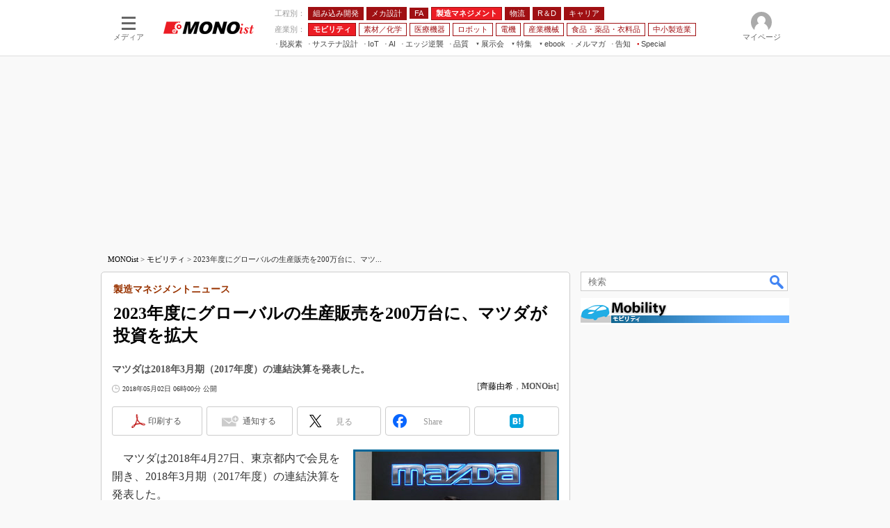

--- FILE ---
content_type: text/html; charset=utf-8
request_url: https://www.google.com/recaptcha/api2/aframe
body_size: 117
content:
<!DOCTYPE HTML><html><head><meta http-equiv="content-type" content="text/html; charset=UTF-8"></head><body><script nonce="fP7CVSgK91Eoqj5cgEZ6UA">/** Anti-fraud and anti-abuse applications only. See google.com/recaptcha */ try{var clients={'sodar':'https://pagead2.googlesyndication.com/pagead/sodar?'};window.addEventListener("message",function(a){try{if(a.source===window.parent){var b=JSON.parse(a.data);var c=clients[b['id']];if(c){var d=document.createElement('img');d.src=c+b['params']+'&rc='+(localStorage.getItem("rc::a")?sessionStorage.getItem("rc::b"):"");window.document.body.appendChild(d);sessionStorage.setItem("rc::e",parseInt(sessionStorage.getItem("rc::e")||0)+1);localStorage.setItem("rc::h",'1768851851668');}}}catch(b){}});window.parent.postMessage("_grecaptcha_ready", "*");}catch(b){}</script></body></html>

--- FILE ---
content_type: text/css
request_url: https://www.itmedia.co.jp/css/article.css?202509081222
body_size: 16915
content:
.tmplArticle {
}
#cmsDate {
font-size:10px;
line-height:16px;
text-align:right;
}
#cmsDate.cmsDate--nomove {
position:relative;
}
#cmsDate.cmsDate--nomove .inner,
#cmsAbstract + #cmsDate .inner {
float:left;
padding:4px 15px 0 0;
text-align:left;
}
#cmsDate .arrow {
display:none;
}
#cmsDate #update {
background:url(https://image.itmedia.co.jp/images/update.png) no-repeat left center;
background-size:11px 11px;
padding:1px 0 0 15px;
}
#cmsType {
font-size:12px;
line-height:16px;
display:none;
}
#cmsTitle h1 {
margin:0;
height:1%;
}
#cmsTitle h1 small {
display:block;
margin-bottom:5px;
font-size:14px;
line-height:20px;
}
#cmsTitle h1 big {
display:block;
margin-bottom:5px;
font-size:24px;
line-height:30px;
}
#cmsAbstract h2,
#cmsAbstract p {
margin:0 0 5px;
font-size:14px;
line-height:20px;
}
#cmsByline {
margin:0 0 20px;
font-size:12px;
text-align:right;
}
#cmsByline span{
font-weight:bold;
}
/* タイトルレイアウト変更 */
.tmplArticle #cmsTitle {
position:relative;
}
.title {
display: inline-flex;
flex-direction: column;
box-sizing: border-box;
margin: 0 0 12px !important;
font-size:24px;
line-height:32px;
font-weight:bold;
overflow-wrap: break-word;
color:#000;
width: 100%;
}
.title__subtitle {
order: -1;
margin-bottom: 8px;
font-size:14px;
line-height:20px;
font-weight:bold;
font-style: inherit;
color: #930;
}
.title__pagenumber {
font-size: 70%;
line-height: 1;
text-align: right;
color: #999;
}
.title__delimiter {
display: none;
}
.title__reference {
display: none !important;
}
.title__summary {
display: none !important;
}
/*--------------------------------------------------------------------------*/
#cmsBody hr {clear:both;}
/*--------------------------------------------------------------------------*/
#cmsBody a:link img {border:3px solid #069;}
#cmsBody a:hover img {border:3px solid #C00;}
#cmsBody a:visited img {border:3px solid #800080;}
#cmsBody a:link.imgLink img {border:none;}
#cmsBody a:hover.imgLink img {border:none;}
#cmsBody a:visited.imgLink img {border:none;}
/*--------------------------------------------------------------------------*/

#cmsBody p {
margin:0 0 20px;
font-size:16px;
line-height:26px;
word-wrap:break-word;
}
#cmsBody p small {
font-size:12px;
line-height:18px;
}
#cmsBody h3:not(.format--subheading),
#cmsBody h2.format--crosshead {
clear:both;
margin:0 0 20px;
padding:5px 0 3px;
font-size:18px;
line-height:26px;
border-bottom:2px solid #CCC;
}
#cmsBody h4,
#cmsBody h3.format--subheading {
clear:both;
margin:0 0 20px;
padding:2px 0 2px;
font-size:16px;
line-height:24px;
border-bottom:1px solid #DDD;
}
#cmsBody ul,
#cmsBody ol {
margin:0 0 20px 20px;
padding-left:0;
}
#cmsBody li > ul,
#cmsBody li > ol {
margin-bottom:0;
padding-top:6px;
}
#cmsBody li {
position:relative;
left:18px;
font-size:16px;
line-height:26px;
margin:0 18px 6px 0;
}
#cmsBody .cmsBodyPreBox {
clear:both;
margin:0 0 20px;
}
#cmsBody .cmsBodyPre {
width:600px;
overflow:scroll;
border:1px solid #CCC;
background:#EEE;
margin:0 auto 3px;
}
#cmsBody .cmsBodyPreCaption {
width:600px;
font-size:12px;
line-height:16px;
margin:0 auto;
}
#cmsBody .cmsBodyPre pre {
font-family:"ＭＳ ゴシック", "Osaka－等幅";
margin:0;
padding:10px;
font-size:12px;
color:#063;
}
#cmsBody .cmsBodyItmidSeriesButtonRegist {
font-size:16px;
line-height:22px;
margin:0 0 20px;
}
#cmsBody .cmsBodyItmidSeriesButtonRegist a {
background:url(https://image.itmedia.co.jp/images/ulli_bell0.gif) no-repeat 0 3px;
padding:0 0 0 18px;
}
#cmsBody .cmsImgLinkBtn {
position:relative;
width:580px;
margin:25px auto;
padding:0;
background:#FFF;
background:-webkit-linear-gradient(#FFFFFF 0%,#E6E6E6 100%);
background:linear-gradient(#FFFFFF 0%,#E6E6E6 100%);
border:3px #FB910E solid;
border-radius:4px;
text-align:center;
}
#cmsBody .cmsImgLinkBtn a {
display:block;
margin:0;
padding:15px;
font-size:20px;
font-weight:bold;
}
#cmsBody .cmsImgLinkBtn a:hover {
opacity:0.7;
}
#cmsBody .cmsImgLinkBtn a::after {
content: ">>";
margin:0 0 0 10px;
color:#FB910E;
}
#masterMain #cmsBody .cmsImgLinkBtn a:link, 
#masterMain #cmsBody .cmsImgLinkBtn a:visited {
color:#333;
}
#masterMain #cmsBody .cmsImgLinkBtn a:link, 
#masterMain #cmsBody .cmsImgLinkBtn a:visited, 
#masterMain #cmsBody .cmsImgLinkBtn a:active, 
#masterMain #cmsBody .cmsImgLinkBtn a:hover {
text-decoration:none;
}
#cmsMark,
#cmsBody #cmsMark {
margin:0 0 5px 10px;
}
#cmsMark img,
#cmsBody #cmsMark img {
border:none;
}
#cmsCopyright p {
font-size:13px;
line-height:20px;
color:#666;
text-align:right;
}
#cmsPrcredit {
clear:both;
border:1px solid #CCC;
margin:0 0 20px;
}
#cmsPrcredit .inner {
border:3px solid #EEE;
padding:5px;
}
#cmsPrcredit .inner br {
display:none;
}
#cmsPrcredit .inner .credit {
margin:0;
font-size:12px;
line-height:16px;
display:inline;
}
#cmsPrcredit .inner .credit br {
display:inline;
}
#cmsBody img {
vertical-align:top;
}

/* ENDWPP
---------------------------------------------------------------------------------------------------*/
#cmsBody .endwpp {}
#cmsBody .endwpp .box {
border:none;
padding:0;
}
#cmsBody .endwpp .box br {
display:none;
}
#cmsBody .endwpp .box h3:not(.format--subheading),
#cmsBody .endwpp .box h2.format--crosshead {
background:none;
color:#111;
margin:0;
padding:0 0 3px;
font-size:14px;
line-height:20px;
}
#cmsBody .endwpp .box h4,
#cmsBody .endwpp .box h3.format--subheading {
background:none;
margin:0;
padding:5px 0;
border-top:1px solid #CCC;
border-bottom:1px solid #CCC;
font-weight:normal;
height:1%;
font-size:12px;
line-height:18px;
}
#cmsBody .endwpp .box h4 a,
#cmsBody .endwpp .box h3.format--subheading a {
background:url(https://image.itmedia.co.jp/images/ulli_wpkw1.gif) no-repeat 0 2px transparent;
padding-left:18px;
text-decoration:none;
font-weight:bold;
}

/* ENDLINK
---------------------------------------------------------------------------------------------------*/
#cmsBody .endlink {
clear:both;
}
#cmsBody .endlink h4,
#cmsBody .endlink h3.format--subheading {
background:none;
color:#111;
margin:0;
padding:0 0 3px;
font-size:14px;
line-height:20px;
}
#cmsBody .endlink ul {
margin:0 0 20px;
padding:5px 0 17px;
list-style:none;
border-top:1px solid #CCC;
border-bottom:1px solid #CCC;
}
#cmsBody .endlink li {
clear:both;
left:inherit;
height:1%;
font-size:12px;
line-height:18px;
background:url(https://image.itmedia.co.jp/images/ulli_book0.gif) no-repeat 0 3px;
margin:0 0 3px;
padding-left:14px;
}
#cmsBody .endlink li a {
font-weight:bold;
}
#cmsBody .endlink li a:hover {
color:#C00;
}
#cmsBody .endlink li a img {
float:left;
display:block;
width:40px;
height:30px;
margin:0 5px 5px 0;
border:none;
}

/* リファレンスページ誘導 */
#cmsReferenceBtn {
clear:both;
margin:0;
}
#cmsReferenceBtn::after {
content:'';
clear:both;
display:block;
}
#cmsBody #cmsReferenceBtn a {
display:block;
width:250px;
float:right;
margin:0 0 20px;
padding:5px 0;
border:2px #333 solid;
text-align:center;
text-decoration:none;
color:#333;
}
#cmsBody #cmsReferenceBtn a:hover {
background:#eee;
text-decoration:none;
}
#cmsBody #cmsReferenceBtn a::after {
content:'';
display:inline-block;
width:6px;
height:6px;
margin:0 0 2px 10px;
border-right:2px solid #333;
border-bottom:2px solid #333;
-webkit-transform:rotate(-45deg);
transform:rotate(-45deg);
}

/* COL100 600
---------------------------------------------------------------------------------------------------*/
#cmsBody #col100 {margin:0 auto 20px;width:100px;}
#cmsBody #col200 {margin:0 auto 20px;width:200px;}
#cmsBody #col300 {margin:0 auto 20px;width:300px;}
#cmsBody #col400 {margin:0 auto 20px;width:400px;}
#cmsBody #col500 {margin:0 auto 20px;width:500px;}
#cmsBody #col600 {margin:0 auto 20px;width:600px;}
#cmsBody #col110 {margin:0 auto 20px;width:110px;}
#cmsBody #col210 {margin:0 auto 20px;width:210px;}
#cmsBody #col310 {margin:0 auto 20px;width:310px;}
#cmsBody #col410 {margin:0 auto 20px;width:410px;}
#cmsBody #col510 {margin:0 auto 20px;width:510px;}
#cmsBody #col610 {margin:0 auto 20px;width:610px;}
#cmsBody #col100 img {margin:0 3px 3px 0;}
#cmsBody #col200 img {margin:0 3px 3px 0;}
#cmsBody #col300 img {margin:0 3px 3px 0;}
#cmsBody #col400 img {margin:0 3px 3px 0;}
#cmsBody #col500 img {margin:0 3px 3px 0;}
#cmsBody #col600 img {margin:0 3px 3px 0;}
#cmsBody #col110 img {margin:0 3px 3px 0;}
#cmsBody #col210 img {margin:0 3px 3px 0;}
#cmsBody #col310 img {margin:0 3px 3px 0;}
#cmsBody #col410 img {margin:0 3px 3px 0;}
#cmsBody #col510 img {margin:0 3px 3px 0;}
#cmsBody #col610 img {margin:0 3px 3px 0;}
#cmsBody #col100 small {font-size:12px;line-height:18px;color:#555;display:block;clear:both;height:1%;}
#cmsBody #col200 small {font-size:12px;line-height:18px;color:#555;display:block;clear:both;height:1%;}
#cmsBody #col300 small {font-size:12px;line-height:18px;color:#555;display:block;clear:both;height:1%;}
#cmsBody #col400 small {font-size:12px;line-height:18px;color:#555;display:block;clear:both;height:1%;}
#cmsBody #col500 small {font-size:12px;line-height:18px;color:#555;display:block;clear:both;height:1%;}
#cmsBody #col600 small {font-size:12px;line-height:18px;color:#555;display:block;clear:both;height:1%;}
#cmsBody #col110 small {font-size:12px;line-height:18px;color:#555;display:block;clear:both;height:1%;}
#cmsBody #col210 small {font-size:12px;line-height:18px;color:#555;display:block;clear:both;height:1%;}
#cmsBody #col310 small {font-size:12px;line-height:18px;color:#555;display:block;clear:both;height:1%;}
#cmsBody #col410 small {font-size:12px;line-height:18px;color:#555;display:block;clear:both;height:1%;}
#cmsBody #col510 small {font-size:12px;line-height:18px;color:#555;display:block;clear:both;height:1%;}
#cmsBody #col610 small {font-size:12px;line-height:18px;color:#555;display:block;clear:both;height:1%;}
#cmsBody #col100 #cap-l {text-align:left;}
#cmsBody #col200 #cap-l {text-align:left;}
#cmsBody #col300 #cap-l {text-align:left;}
#cmsBody #col400 #cap-l {text-align:left;}
#cmsBody #col500 #cap-l {text-align:left;}
#cmsBody #col600 #cap-l {text-align:left;}
#cmsBody #col110 #cap-l {text-align:left;}
#cmsBody #col210 #cap-l {text-align:left;}
#cmsBody #col310 #cap-l {text-align:left;}
#cmsBody #col410 #cap-l {text-align:left;}
#cmsBody #col510 #cap-l {text-align:left;}
#cmsBody #col610 #cap-l {text-align:left;}
#cmsBody #col100 #cap-r {text-align:right;display:block;}
#cmsBody #col200 #cap-r {text-align:right;display:block;}
#cmsBody #col300 #cap-r {text-align:right;display:block;}
#cmsBody #col400 #cap-r {text-align:right;display:block;}
#cmsBody #col500 #cap-r {text-align:right;display:block;}
#cmsBody #col600 #cap-r {text-align:right;display:block;}
#cmsBody #col110 #cap-r {text-align:right;display:block;}
#cmsBody #col210 #cap-r {text-align:right;display:block;}
#cmsBody #col310 #cap-r {text-align:right;display:block;}
#cmsBody #col410 #cap-r {text-align:right;display:block;}
#cmsBody #col510 #cap-r {text-align:right;display:block;}
#cmsBody #col610 #cap-r {text-align:right;display:block;}
#cmsBody #col100 #cap-c {text-align:center;display:block;}
#cmsBody #col200 #cap-c {text-align:center;display:block;}
#cmsBody #col300 #cap-c {text-align:center;display:block;}
#cmsBody #col400 #cap-c {text-align:center;display:block;}
#cmsBody #col500 #cap-c {text-align:center;display:block;}
#cmsBody #col600 #cap-c {text-align:center;display:block;}
#cmsBody #col110 #cap-c {text-align:center;display:block;}
#cmsBody #col210 #cap-c {text-align:center;display:block;}
#cmsBody #col310 #cap-c {text-align:center;display:block;}
#cmsBody #col410 #cap-c {text-align:center;display:block;}
#cmsBody #col510 #cap-c {text-align:center;display:block;}
#cmsBody #col610 #cap-c {text-align:center;display:block;}

#cmsBody #col100c {margin:0 auto 20px;width:100px;}
#cmsBody #col200c {margin:0 auto 20px;width:200px;}
#cmsBody #col300c {margin:0 auto 20px;width:300px;}
#cmsBody #col400c {margin:0 auto 20px;width:400px;}
#cmsBody #col500c {margin:0 auto 20px;width:500px;}
#cmsBody #col600c {margin:0 auto 20px;width:600px;}
#cmsBody #col110c {margin:0 auto 20px;width:110px;}
#cmsBody #col210c {margin:0 auto 20px;width:210px;}
#cmsBody #col310c {margin:0 auto 20px;width:310px;}
#cmsBody #col410c {margin:0 auto 20px;width:410px;}
#cmsBody #col510c {margin:0 auto 20px;width:510px;}
#cmsBody #col610c {margin:0 auto 20px;width:610px;}
#cmsBody #col100c img {margin:0 3px 3px 0;}
#cmsBody #col200c img {margin:0 3px 3px 0;}
#cmsBody #col300c img {margin:0 3px 3px 0;}
#cmsBody #col400c img {margin:0 3px 3px 0;}
#cmsBody #col500c img {margin:0 3px 3px 0;}
#cmsBody #col600c img {margin:0 3px 3px 0;}
#cmsBody #col110c img {margin:0 3px 3px 0;}
#cmsBody #col210c img {margin:0 3px 3px 0;}
#cmsBody #col310c img {margin:0 3px 3px 0;}
#cmsBody #col410c img {margin:0 3px 3px 0;}
#cmsBody #col510c img {margin:0 3px 3px 0;}
#cmsBody #col610c img {margin:0 3px 3px 0;}
#cmsBody #col100c small {font-size:12px;line-height:18px;color:#555;display:block;clear:both;height:1%;}
#cmsBody #col200c small {font-size:12px;line-height:18px;color:#555;display:block;clear:both;height:1%;}
#cmsBody #col300c small {font-size:12px;line-height:18px;color:#555;display:block;clear:both;height:1%;}
#cmsBody #col400c small {font-size:12px;line-height:18px;color:#555;display:block;clear:both;height:1%;}
#cmsBody #col500c small {font-size:12px;line-height:18px;color:#555;display:block;clear:both;height:1%;}
#cmsBody #col600c small {font-size:12px;line-height:18px;color:#555;display:block;clear:both;height:1%;}
#cmsBody #col110c small {font-size:12px;line-height:18px;color:#555;display:block;clear:both;height:1%;}
#cmsBody #col210c small {font-size:12px;line-height:18px;color:#555;display:block;clear:both;height:1%;}
#cmsBody #col310c small {font-size:12px;line-height:18px;color:#555;display:block;clear:both;height:1%;}
#cmsBody #col410c small {font-size:12px;line-height:18px;color:#555;display:block;clear:both;height:1%;}
#cmsBody #col510c small {font-size:12px;line-height:18px;color:#555;display:block;clear:both;height:1%;}
#cmsBody #col610c small {font-size:12px;line-height:18px;color:#555;display:block;clear:both;height:1%;}
#cmsBody #col100c #cap-l {text-align:left;}
#cmsBody #col200c #cap-l {text-align:left;}
#cmsBody #col300c #cap-l {text-align:left;}
#cmsBody #col400c #cap-l {text-align:left;}
#cmsBody #col500c #cap-l {text-align:left;}
#cmsBody #col600c #cap-l {text-align:left;}
#cmsBody #col110c #cap-l {text-align:left;}
#cmsBody #col210c #cap-l {text-align:left;}
#cmsBody #col310c #cap-l {text-align:left;}
#cmsBody #col410c #cap-l {text-align:left;}
#cmsBody #col510c #cap-l {text-align:left;}
#cmsBody #col610c #cap-l {text-align:left;}
#cmsBody #col100c #cap-r {text-align:right;display:block;}
#cmsBody #col200c #cap-r {text-align:right;display:block;}
#cmsBody #col300c #cap-r {text-align:right;display:block;}
#cmsBody #col400c #cap-r {text-align:right;display:block;}
#cmsBody #col500c #cap-r {text-align:right;display:block;}
#cmsBody #col600c #cap-r {text-align:right;display:block;}
#cmsBody #col110c #cap-r {text-align:right;display:block;}
#cmsBody #col210c #cap-r {text-align:right;display:block;}
#cmsBody #col310c #cap-r {text-align:right;display:block;}
#cmsBody #col410c #cap-r {text-align:right;display:block;}
#cmsBody #col510c #cap-r {text-align:right;display:block;}
#cmsBody #col610c #cap-r {text-align:right;display:block;}
#cmsBody #col100c #cap-c {text-align:center;display:block;}
#cmsBody #col200c #cap-c {text-align:center;display:block;}
#cmsBody #col300c #cap-c {text-align:center;display:block;}
#cmsBody #col400c #cap-c {text-align:center;display:block;}
#cmsBody #col500c #cap-c {text-align:center;display:block;}
#cmsBody #col600c #cap-c {text-align:center;display:block;}
#cmsBody #col110c #cap-c {text-align:center;display:block;}
#cmsBody #col210c #cap-c {text-align:center;display:block;}
#cmsBody #col310c #cap-c {text-align:center;display:block;}
#cmsBody #col410c #cap-c {text-align:center;display:block;}
#cmsBody #col510c #cap-c {text-align:center;display:block;}
#cmsBody #col610c #cap-c {text-align:center;display:block;}

#cmsBody #col100l {float:left;margin:0 10px 5px 0;width:100px;}
#cmsBody #col200l {float:left;margin:0 10px 5px 0;width:200px;}
#cmsBody #col300l {float:left;margin:0 10px 5px 0;width:300px;}
#cmsBody #col400l {float:left;margin:0 10px 5px 0;width:400px;}
#cmsBody #col500l {float:left;margin:0 10px 5px 0;width:500px;}
#cmsBody #col600l {float:left;margin:0 10px 5px 0;width:600px;}
#cmsBody #col110l {float:left;margin:0 10px 5px 0;width:110px;}
#cmsBody #col210l {float:left;margin:0 10px 5px 0;width:210px;}
#cmsBody #col310l {float:left;margin:0 10px 5px 0;width:310px;}
#cmsBody #col410l {float:left;margin:0 10px 5px 0;width:410px;}
#cmsBody #col510l {float:left;margin:0 10px 5px 0;width:510px;}
#cmsBody #col610l {float:left;margin:0 10px 5px 0;width:610px;}
#cmsBody #col100l img {margin:0 3px 3px 0;}
#cmsBody #col200l img {margin:0 3px 3px 0;}
#cmsBody #col300l img {margin:0 3px 3px 0;}
#cmsBody #col400l img {margin:0 3px 3px 0;}
#cmsBody #col500l img {margin:0 3px 3px 0;}
#cmsBody #col600l img {margin:0 3px 3px 0;}
#cmsBody #col110l img {margin:0 3px 3px 0;}
#cmsBody #col210l img {margin:0 3px 3px 0;}
#cmsBody #col310l img {margin:0 3px 3px 0;}
#cmsBody #col410l img {margin:0 3px 3px 0;}
#cmsBody #col510l img {margin:0 3px 3px 0;}
#cmsBody #col610l img {margin:0 3px 3px 0;}
#cmsBody #col100l small {font-size:12px;line-height:18px;color:#555;display:block;clear:both;height:1%;}
#cmsBody #col200l small {font-size:12px;line-height:18px;color:#555;display:block;clear:both;height:1%;}
#cmsBody #col300l small {font-size:12px;line-height:18px;color:#555;display:block;clear:both;height:1%;}
#cmsBody #col400l small {font-size:12px;line-height:18px;color:#555;display:block;clear:both;height:1%;}
#cmsBody #col500l small {font-size:12px;line-height:18px;color:#555;display:block;clear:both;height:1%;}
#cmsBody #col600l small {font-size:12px;line-height:18px;color:#555;display:block;clear:both;height:1%;}
#cmsBody #col110l small {font-size:12px;line-height:18px;color:#555;display:block;clear:both;height:1%;}
#cmsBody #col210l small {font-size:12px;line-height:18px;color:#555;display:block;clear:both;height:1%;}
#cmsBody #col310l small {font-size:12px;line-height:18px;color:#555;display:block;clear:both;height:1%;}
#cmsBody #col410l small {font-size:12px;line-height:18px;color:#555;display:block;clear:both;height:1%;}
#cmsBody #col510l small {font-size:12px;line-height:18px;color:#555;display:block;clear:both;height:1%;}
#cmsBody #col610l small {font-size:12px;line-height:18px;color:#555;display:block;clear:both;height:1%;}
#cmsBody #col100l #cap-l {text-align:left;}
#cmsBody #col200l #cap-l {text-align:left;}
#cmsBody #col300l #cap-l {text-align:left;}
#cmsBody #col400l #cap-l {text-align:left;}
#cmsBody #col500l #cap-l {text-align:left;}
#cmsBody #col600l #cap-l {text-align:left;}
#cmsBody #col110l #cap-l {text-align:left;}
#cmsBody #col210l #cap-l {text-align:left;}
#cmsBody #col310l #cap-l {text-align:left;}
#cmsBody #col410l #cap-l {text-align:left;}
#cmsBody #col510l #cap-l {text-align:left;}
#cmsBody #col610l #cap-l {text-align:left;}
#cmsBody #col100l #cap-r {text-align:right;display:block;}
#cmsBody #col200l #cap-r {text-align:right;display:block;}
#cmsBody #col300l #cap-r {text-align:right;display:block;}
#cmsBody #col400l #cap-r {text-align:right;display:block;}
#cmsBody #col500l #cap-r {text-align:right;display:block;}
#cmsBody #col600l #cap-r {text-align:right;display:block;}
#cmsBody #col110l #cap-r {text-align:right;display:block;}
#cmsBody #col210l #cap-r {text-align:right;display:block;}
#cmsBody #col310l #cap-r {text-align:right;display:block;}
#cmsBody #col410l #cap-r {text-align:right;display:block;}
#cmsBody #col510l #cap-r {text-align:right;display:block;}
#cmsBody #col610l #cap-r {text-align:right;display:block;}
#cmsBody #col100l #cap-c {text-align:center;display:block;}
#cmsBody #col200l #cap-c {text-align:center;display:block;}
#cmsBody #col300l #cap-c {text-align:center;display:block;}
#cmsBody #col400l #cap-c {text-align:center;display:block;}
#cmsBody #col500l #cap-c {text-align:center;display:block;}
#cmsBody #col600l #cap-c {text-align:center;display:block;}
#cmsBody #col110l #cap-c {text-align:center;display:block;}
#cmsBody #col210l #cap-c {text-align:center;display:block;}
#cmsBody #col310l #cap-c {text-align:center;display:block;}
#cmsBody #col410l #cap-c {text-align:center;display:block;}
#cmsBody #col510l #cap-c {text-align:center;display:block;}
#cmsBody #col610l #cap-c {text-align:center;display:block;}

#cmsBody #col100r {float:right;margin:0 0 5px 10px;width:100px;}
#cmsBody #col200r {float:right;margin:0 0 5px 10px;width:200px;}
#cmsBody #col300r {float:right;margin:0 0 5px 10px;width:300px;}
#cmsBody #col400r {float:right;margin:0 0 5px 10px;width:400px;}
#cmsBody #col500r {float:right;margin:0 0 5px 10px;width:500px;}
#cmsBody #col600r {float:right;margin:0 0 5px 10px;width:600px;}
#cmsBody #col110r {float:right;margin:0 0 5px 10px;width:110px;}
#cmsBody #col210r {float:right;margin:0 0 5px 10px;width:210px;}
#cmsBody #col310r {float:right;margin:0 0 5px 10px;width:310px;}
#cmsBody #col410r {float:right;margin:0 0 5px 10px;width:410px;}
#cmsBody #col510r {float:right;margin:0 0 5px 10px;width:510px;}
#cmsBody #col610r {float:right;margin:0 0 5px 10px;width:610px;}
#cmsBody #col100r img {margin:0 3px 3px 0;}
#cmsBody #col200r img {margin:0 3px 3px 0;}
#cmsBody #col300r img {margin:0 3px 3px 0;}
#cmsBody #col400r img {margin:0 3px 3px 0;}
#cmsBody #col500r img {margin:0 3px 3px 0;}
#cmsBody #col600r img {margin:0 3px 3px 0;}
#cmsBody #col110r img {margin:0 3px 3px 0;}
#cmsBody #col210r img {margin:0 3px 3px 0;}
#cmsBody #col310r img {margin:0 3px 3px 0;}
#cmsBody #col410r img {margin:0 3px 3px 0;}
#cmsBody #col510r img {margin:0 3px 3px 0;}
#cmsBody #col610r img {margin:0 3px 3px 0;}
#cmsBody #col100r small {font-size:12px;line-height:18px;color:#555;display:block;clear:both;height:1%;}
#cmsBody #col200r small {font-size:12px;line-height:18px;color:#555;display:block;clear:both;height:1%;}
#cmsBody #col300r small {font-size:12px;line-height:18px;color:#555;display:block;clear:both;height:1%;}
#cmsBody #col400r small {font-size:12px;line-height:18px;color:#555;display:block;clear:both;height:1%;}
#cmsBody #col500r small {font-size:12px;line-height:18px;color:#555;display:block;clear:both;height:1%;}
#cmsBody #col600r small {font-size:12px;line-height:18px;color:#555;display:block;clear:both;height:1%;}
#cmsBody #col110r small {font-size:12px;line-height:18px;color:#555;display:block;clear:both;height:1%;}
#cmsBody #col210r small {font-size:12px;line-height:18px;color:#555;display:block;clear:both;height:1%;}
#cmsBody #col310r small {font-size:12px;line-height:18px;color:#555;display:block;clear:both;height:1%;}
#cmsBody #col410r small {font-size:12px;line-height:18px;color:#555;display:block;clear:both;height:1%;}
#cmsBody #col510r small {font-size:12px;line-height:18px;color:#555;display:block;clear:both;height:1%;}
#cmsBody #col610r small {font-size:12px;line-height:18px;color:#555;display:block;clear:both;height:1%;}
#cmsBody #col100r #cap-l {text-align:left;}
#cmsBody #col200r #cap-l {text-align:left;}
#cmsBody #col300r #cap-l {text-align:left;}
#cmsBody #col400r #cap-l {text-align:left;}
#cmsBody #col500r #cap-l {text-align:left;}
#cmsBody #col600r #cap-l {text-align:left;}
#cmsBody #col110r #cap-l {text-align:left;}
#cmsBody #col210r #cap-l {text-align:left;}
#cmsBody #col310r #cap-l {text-align:left;}
#cmsBody #col410r #cap-l {text-align:left;}
#cmsBody #col510r #cap-l {text-align:left;}
#cmsBody #col610r #cap-l {text-align:left;}
#cmsBody #col100r #cap-r {text-align:right;display:block;}
#cmsBody #col200r #cap-r {text-align:right;display:block;}
#cmsBody #col300r #cap-r {text-align:right;display:block;}
#cmsBody #col400r #cap-r {text-align:right;display:block;}
#cmsBody #col500r #cap-r {text-align:right;display:block;}
#cmsBody #col600r #cap-r {text-align:right;display:block;}
#cmsBody #col110r #cap-r {text-align:right;display:block;}
#cmsBody #col210r #cap-r {text-align:right;display:block;}
#cmsBody #col310r #cap-r {text-align:right;display:block;}
#cmsBody #col410r #cap-r {text-align:right;display:block;}
#cmsBody #col510r #cap-r {text-align:right;display:block;}
#cmsBody #col610r #cap-r {text-align:right;display:block;}
#cmsBody #col100r #cap-c {text-align:center;display:block;}
#cmsBody #col200r #cap-c {text-align:center;display:block;}
#cmsBody #col300r #cap-c {text-align:center;display:block;}
#cmsBody #col400r #cap-c {text-align:center;display:block;}
#cmsBody #col500r #cap-c {text-align:center;display:block;}
#cmsBody #col600r #cap-c {text-align:center;display:block;}
#cmsBody #col110r #cap-c {text-align:center;display:block;}
#cmsBody #col210r #cap-c {text-align:center;display:block;}
#cmsBody #col310r #cap-c {text-align:center;display:block;}
#cmsBody #col410r #cap-c {text-align:center;display:block;}
#cmsBody #col510r #cap-c {text-align:center;display:block;}
#cmsBody #col610r #cap-c {text-align:center;display:block;}

/* NOALIGN CAPTION
---------------------------------------------------------------------------------------------------*/
#cmsBody #noalign #cap-l {text-align:left;}
#cmsBody #noalign #cap-l {text-align:left;}
#cmsBody #noalign #cap-l {text-align:left;}
#cmsBody #noalign #cap-l {text-align:left;}
#cmsBody #noalign #cap-l {text-align:left;}
#cmsBody #noalign #cap-l {text-align:left;}
#cmsBody #noalign #cap-l {text-align:left;}
#cmsBody #noalign #cap-l {text-align:left;}
#cmsBody #noalign #cap-l {text-align:left;}
#cmsBody #noalign #cap-l {text-align:left;}
#cmsBody #noalign #cap-l {text-align:left;}
#cmsBody #noalign #cap-l {text-align:left;}
#cmsBody #noalign #cap-r {text-align:right;display:block;}
#cmsBody #noalign #cap-r {text-align:right;display:block;}
#cmsBody #noalign #cap-r {text-align:right;display:block;}
#cmsBody #noalign #cap-r {text-align:right;display:block;}
#cmsBody #noalign #cap-r {text-align:right;display:block;}
#cmsBody #noalign #cap-r {text-align:right;display:block;}
#cmsBody #noalign #cap-r {text-align:right;display:block;}
#cmsBody #noalign #cap-r {text-align:right;display:block;}
#cmsBody #noalign #cap-r {text-align:right;display:block;}
#cmsBody #noalign #cap-r {text-align:right;display:block;}
#cmsBody #noalign #cap-r {text-align:right;display:block;}
#cmsBody #noalign #cap-r {text-align:right;display:block;}
#cmsBody #noalign #cap-c {text-align:center;display:block;}
#cmsBody #noalign #cap-c {text-align:center;display:block;}
#cmsBody #noalign #cap-c {text-align:center;display:block;}
#cmsBody #noalign #cap-c {text-align:center;display:block;}
#cmsBody #noalign #cap-c {text-align:center;display:block;}
#cmsBody #noalign #cap-c {text-align:center;display:block;}
#cmsBody #noalign #cap-c {text-align:center;display:block;}
#cmsBody #noalign #cap-c {text-align:center;display:block;}
#cmsBody #noalign #cap-c {text-align:center;display:block;}
#cmsBody #noalign #cap-c {text-align:center;display:block;}
#cmsBody #noalign #cap-c {text-align:center;display:block;}
#cmsBody #noalign #cap-c {text-align:center;display:block;}

/* TABLE
---------------------------------------------------------------------------------------------------*/
#cmsBody .cmsTable {
border-collapse:collapse;
margin:0 0 20px 0;
}
#cmsBody .cmsTable caption {
font-size:12px;
line-height:18px;
margin-bottom:3px;
text-align:left;
}
#cmsBody .cmsTable tr {}
#cmsBody .cmsTable th,
#cmsBody .cmsTable td {
border:1px solid #999;
font-size:12px;
line-height:18px;
padding:3px;
text-align:left;
}
#cmsBody .cmsTable th {
background:#DDD;
font-weight:bold;
}
#cmsBody .cmsTable thead th {
background:#666;
color:#FFF;
}
#cmsBody .cmsTable td {
background:#FFF;
font-weight:normal;
}
#cmsBody .cmsTable tfoot td {
background:transparent;
border:none;
}
/*--------------------------------------*/
#cmsBody .cmsTableL {
float:left;
}
#cmsBody .cmsTableC {
margin:0 auto 20px;
}
#cmsBody .cmsTableR {
float:right;
}
/*--------------------------------------*/
#cmsBody .cmsTable25 {
width:25%;
}
#cmsBody .cmsTable50 {
width:50%;
}
#cmsBody .cmsTable75 {
width:75%;
}
#cmsBody .cmsTable100 {
width:100%;
}

/* TABLE
---------------------------------------------------------------------------------------------------*/
#cmsBody table#tbl {
border-collapse:collapse;
margin:0 0 20px 0;
}
#cmsBody table#tbl caption {
font-size:12px;
line-height:18px;
margin-bottom:3px;
text-align:left;
}
#cmsBody table#tbl tr {}
#cmsBody table#tbl th,
#cmsBody table#tbl td {
border:1px solid #999;
font-size:12px;
line-height:18px;
padding:3px;
text-align:left;
}
#cmsBody table#tbl th {
background:#DDD;
font-weight:bold;
}
#cmsBody table#tbl thead th {
background:#666;
color:#FFF;
}
#cmsBody table#tbl td {
background:#FFF;
font-weight:normal;
}
#cmsBody table#tbl tfoot td {
background:transparent;
border:none;
}
/*--------------------------------------*/
#cmsBody table#tbl25l {
border-collapse:collapse;
margin:0 5px 20px 0;
width:25%;
float:left;
}
#cmsBody table#tbl25l tr {}
#cmsBody table#tbl25l th,
#cmsBody table#tbl25l td {
border:1px solid #999;
font-size:12px;
line-height:18px;
padding:3px;
text-align:left;
}
#cmsBody table#tbl25l th {
background:#DDD;
font-weight:bold;
}
#cmsBody table#tbl25l thead th {
background:#666;
color:#FFF;
}
#cmsBody table#tbl25l td {
background:#FFF;
font-weight:normal;
}
#cmsBody table#tbl25l tfoot td {
background:transparent;
border:none;
}

#cmsBody table#tbl50l {
border-collapse:collapse;
margin:0 5px 20px 0;
width:50%;
float:left;
}
#cmsBody table#tbl50l tr {}
#cmsBody table#tbl50l th,
#cmsBody table#tbl50l td {
border:1px solid #999;
font-size:12px;
line-height:18px;
padding:3px;
text-align:left;
}
#cmsBody table#tbl50l th {
background:#DDD;
font-weight:bold;
}
#cmsBody table#tbl50l thead th {
background:#666;
color:#FFF;
}
#cmsBody table#tbl50l td {
background:#FFF;
font-weight:normal;
}
#cmsBody table#tbl50l tfoot td {
background:transparent;
border:none;
}

#cmsBody table#tbl75l {
border-collapse:collapse;
margin:0 5px 20px 0;
width:75%;
float:left;
}
#cmsBody table#tbl75l tr {}
#cmsBody table#tbl75l th,
#cmsBody table#tbl75l td {
border:1px solid #999;
font-size:12px;
line-height:18px;
padding:3px;
text-align:left;
}
#cmsBody table#tbl75l th {
background:#DDD;
font-weight:bold;
}
#cmsBody table#tbl75l thead th {
background:#666;
color:#FFF;
}
#cmsBody table#tbl75l td {
background:#FFF;
font-weight:normal;
}
#cmsBody table#tbl75l tfoot td {
background:transparent;
border:none;
}

#cmsBody table#tbl100l {
border-collapse:collapse;
margin:0 5px 20px 0;
width:100%;
float:left;
}
#cmsBody table#tbl100l tr {}
#cmsBody table#tbl100l th,
#cmsBody table#tbl100l td {
border:1px solid #999;
font-size:12px;
line-height:18px;
padding:3px;
text-align:left;
}
#cmsBody table#tbl100l th {
background:#DDD;
font-weight:bold;
}
#cmsBody table#tbl100l thead th {
background:#666;
color:#FFF;
}
#cmsBody table#tbl100l td {
background:#FFF;
font-weight:normal;
}
#cmsBody table#tbl100l tfoot td {
background:transparent;
border:none;
}
/*--------------------------------------*/
#cmsBody table#tbl25r {
border-collapse:collapse;
margin:0 0 20px 5px;
width:25%;
float:right;
}
#cmsBody table#tbl25r tr {}
#cmsBody table#tbl25r th,
#cmsBody table#tbl25r td {
border:1px solid #999;
font-size:12px;
line-height:18px;
padding:3px;
text-align:left;
}
#cmsBody table#tbl25r th {
background:#DDD;
font-weight:bold;
}
#cmsBody table#tbl25r thead th {
background:#666;
color:#FFF;
}
#cmsBody table#tbl25r td {
background:#FFF;
font-weight:normal;
}
#cmsBody table#tbl25r tfoot td {
background:transparent;
border:none;
}

#cmsBody table#tbl50r {
border-collapse:collapse;
margin:0 0 20px 5px;
width:50%;
float:right;
}
#cmsBody table#tbl50r tr {}
#cmsBody table#tbl50r th,
#cmsBody table#tbl50r td {
border:1px solid #999;
font-size:12px;
line-height:18px;
padding:3px;
text-align:left;
}
#cmsBody table#tbl50r th {
background:#DDD;
font-weight:bold;
}
#cmsBody table#tbl50r thead th {
background:#666;
color:#FFF;
}
#cmsBody table#tbl50r td {
background:#FFF;
font-weight:normal;
}
#cmsBody table#tbl50r tfoot td {
background:transparent;
border:none;
}

#cmsBody table#tbl75r {
border-collapse:collapse;
margin:0 0 20px 5px;
width:75%;
float:right;
}
#cmsBody table#tbl75r tr {}
#cmsBody table#tbl75r th,
#cmsBody table#tbl75r td {
border:1px solid #999;
font-size:12px;
line-height:18px;
padding:3px;
text-align:left;
}
#cmsBody table#tbl75r th {
background:#DDD;
font-weight:bold;
}
#cmsBody table#tbl75r thead th {
background:#666;
color:#FFF;
}
#cmsBody table#tbl75r td {
background:#FFF;
font-weight:normal;
}
#cmsBody table#tbl75r tfoot td {
background:transparent;
border:none;
}

#cmsBody table#tbl100r {
border-collapse:collapse;
margin:0 0 20px 5px;
width:100%;
float:right;
}
#cmsBody table#tbl100r tr {}
#cmsBody table#tbl100r th,
#cmsBody table#tbl100r td {
border:1px solid #999;
font-size:12px;
line-height:18px;
padding:3px;
text-align:left;
}
#cmsBody table#tbl100r th {
background:#DDD;
font-weight:bold;
}
#cmsBody table#tbl100r thead th {
background:#666;
color:#FFF;
}
#cmsBody table#tbl100r td {
background:#FFF;
font-weight:normal;
}
#cmsBody table#tbl100r tfoot td {
background:transparent;
border:none;
}
/* Affiliate Links
---------------------------------------------------------------------------------------------------*/
#cmsBody .cmsToc{
position:relative;
margin-bottom:20px;
border:1px solid #666;
padding:33px 25px;
}
#cmsBody .cmsTocHeading{
position:absolute;
top:-11px;
left:20px;
font-size:19.2px;
line-height:1;
color:#333;
padding:0 16px;
font-weight:bold;
background:#fff;
}
#cmsBody .cmsToc ul{
margin:0;
padding:0 0 0 10px;
}
#cmsBody .cmsToc li{
margin:0 0 10px;
padding:0;
font-size:15px;
font-weight:bold;
}
#cmsBody .cmsToc li:last-child{
margin-bottom:0;
}
#cmsBody .cmsToc a:link,
#cmsBody .cmsToc a:visited,
#cmsBody .cmsToc a:hover{
color:#666;
}
#cmsBody .cmsAmazonLink,
#cmsBody .cmsRakutenLink,
#cmsBody .cmsValuecommerceLink,
#cmsBody .cmsPrescoLink,
#cmsBody .cmsButtonLink,
#cmsBody .cmsAccesstradeLink,
#cmsBody .cmsLinkshareLink{
font-size:1rem;
font-weight:bold;
text-align:center;
margin-bottom:20px;
}
#cmsBody .cmsAmazonLink a,
#cmsBody .cmsRakutenLink a,
#cmsBody .cmsValuecommerceLink a,
#cmsBody .cmsPrescoLink a,
#cmsBody .cmsButtonLink a,
#cmsBody .cmsAccesstradeLink a,
#cmsBody .cmsLinkshareLink a{
display:block;
border-radius:3px;
padding:7px 10px 5px;
}
#cmsBody .cmsAmazonLink a,
#cmsBody .cmsButtonLink a {
background:#F5C747;
border-bottom:solid 2px #E0AC22;
font-size: 16px;
line-height: 1.9;
}
.cmsAmazonLink a:before{
content:'';
display:inline-block;
vertical-align:middle;
width:16px;
height:16px;
margin-right:5px;
background:url(https://image.itmedia.co.jp/spv/images/cms_amazon_btn.png) no-repeat center center / contain;
}
#cmsBody .cmsRakutenLink a{
background:#BF0000;
border-bottom:solid 2px #930000;
}
#cmsBody .cmsValuecommerceLink a{
background:#009091;
border-bottom:solid 2px #006465;
}
.cmsValuecommerceLink img[src*="ad.jp.ap.valuecommerce.com/servlet/gifbanner"]{
display:none;
}
#cmsBody .cmsPrescoLink a {
background:#376edc;
border-bottom:solid 2px #3b6687;
}
#cmsBody .cmsAccesstradeLink a {
background:#FF6800;
border-bottom:solid 2px #9e4409;
}
.cmsAccesstradeLink img[src*="h.accesstrade.net/sp/rr?rk="]{
display:none;
}
#cmsBody .cmsLinkshareLink a{
background:#ff008c;
border-bottom:solid 2px rgba(0, 0, 0, .1);
}
#cmsBody .cmsAmazonLink a:link,
#cmsBody .cmsAmazonLink a:visited,
#cmsBody .cmsAmazonLink a:hover,
#cmsBody .cmsButtonLink a:link,
#cmsBody .cmsButtonLink a:visited,
#cmsBody .cmsButtonLink a:hover {color:#000;text-decoration:none;}
#cmsBody .cmsRakutenLink a:link,
#cmsBody .cmsRakutenLink a:visited,
#cmsBody .cmsRakutenLink a:hover,
#cmsBody .cmsValuecommerceLink a:link,
#cmsBody .cmsValuecommerceLink a:visited,
#cmsBody .cmsValuecommerceLink a:hover,
#cmsBody .cmsPrescoLink a:link,
#cmsBody .cmsPrescoLink a:visited,
#cmsBody .cmsPrescoLink a:hover,
#cmsBody .cmsAccesstradeLink a:link,
#cmsBody .cmsAccesstradeLink a:visited,
#cmsBody .cmsAccesstradeLink a:hover,
#cmsBody .cmsLinkshareLink a:link,
#cmsBody .cmsLinkshareLink a:visited,
#cmsBody .cmsLinkshareLink a:hover{color:#fff;text-decoration:none;}
.cmsRakutenLink a:hover,
.cmsValuecommerceLink a:hover,
.cmsPrescoLink a:hover,
.cmsAmazonLink a:hover,
.cmsButtonLink a:hover,
.cmsAccesstradeLink a:hover,
.cmsLinkshareLink a:hover{filter:brightness(110%);}
/**/
.cmsValuecommerceBanner{
margin-bottom:20px;
}
#cmsBody .cmsValuecommerceBanner a:link img,
#cmsBody .cmsValuecommerceBanner a:visited img,
#cmsBody .cmsValuecommerceBanner a:hover img{
border:none;
}
/* TABLE-SPEC
---------------------------------------------------------------------------------------------------*/
#cmsBody table#tbl-spec {
border-collapse:collapse;
margin:0 0 20px 0;
}
#cmsBody table#tbl-spec caption {
font-size:12px;
line-height:18px;
margin-bottom:3px;
text-align:left;
}
#cmsBody table#tbl-spec tr {}
#cmsBody table#tbl-spec th,
#cmsBody table#tbl-spec td {
border:1px solid #999;
font-size:12px;
line-height:18px;
padding:3px;
text-align:left;
}
#cmsBody table#tbl-spec th {
background:#DDD;
font-weight:bold;
}
#cmsBody table#tbl-spec thead th {
background:#666;
color:#FFF;
}
#cmsBody table#tbl-spec td {
background:#FFF;
font-weight:normal;
}
#cmsBody table#tbl-spec tfoot td {
border:none;
}

/* INLINE COLOR
---------------------------------------------------------------------------------------------------*/
#cmsBody .cmsColorRed {
color:#C00;
}
#cmsBody .cmsColorBlue {
color:#00C;
}
#cmsBody .cmsColorGreen {
color:#090;
}
#cmsBody .cmsColorBottlegreen {
color:#066;
}
#cmsBody .cmsColorOrange {
color:#F60;
}
#cmsBody .cmsColorYellow {
color:#CC0;
}
#cmsBody .cmsColorPurple {
color:#A757A8;
}
#cmsBody .cmsColorGray {
color:#999;
}
#cmsBody .cmsColorWhite {
color:#FFF;
}

/* INLINE BGCOLOR
---------------------------------------------------------------------------------------------------*/
#cmsBody .cmsBgcolorRed {
background-color:#FBB;
}
#cmsBody .cmsBgcolorBlue {
background-color:#BBF;
}
#cmsBody .cmsBgcolorGreen {
background-color:#BCB;
}
#cmsBody .cmsBgcolorBottlegreen {
background-color:#699;
}
#cmsBody .cmsBgcolorOrange {
background-color:#FCB;
}
#cmsBody .cmsBgcolorYellow {
background-color:#FFB;
}
#cmsBody .cmsBgcolorPurple {
background-color:#FCF;
}
#cmsBody .cmsBgcolorGray {
background-color:#DDD;
}
#cmsBody .cmsBgcolorWhite {
background-color:#FFF;
}

/* INLINE FONTSIZE
---------------------------------------------------------------------------------------------------*/
#cmsBody .cmsFontsize-3 {
font-size:25%;
}
#cmsBody .cmsFontsize-2 {
font-size:50%;
}
#cmsBody .cmsFontsize-1 {
font-size:75%;
}
#cmsBody .cmsFontsize1 {
font-size:125%;
}
#cmsBody .cmsFontsize2 {
font-size:150%;
}
#cmsBody .cmsFontsize3 {
font-size:175%;
}

/* BOX
---------------------------------------------------------------------------------------------------*/
#cmsBody .cmsBox,
#cmsBody .cmsBoxL,
#cmsBody .cmsBoxR {
clear:both;
border:3px solid #666;
margin-bottom:20px;
padding:5px;
}
#cmsBody .cmsBoxNoborder {
border:none;
background:#EEE;
}
#cmsBody .cmsBox h3:not(.format--subheading),
#cmsBody .cmsBoxL h3:not(.format--subheading),
#cmsBody .cmsBoxR h3:not(.format--subheading),
#cmsBody .cmsBox h2.format--crosshead,
#cmsBody .cmsBoxL h2.format--crosshead,
#cmsBody .cmsBoxR h2.format--crosshead {
color:#FFF;
font-size:12px;
line-height:18px;
margin:0 0 5px;
padding:3px;
background:none;
border:none;
}
#cmsBody .cmsBox h3:not(.format--subheading),
#cmsBody .cmsBoxL h3:not(.format--subheading),
#cmsBody .cmsBoxR h3:not(.format--subheading),
#cmsBody .cmsBox h2.format--crosshead,
#cmsBody .cmsBoxL h2.format--crosshead,
#cmsBody .cmsBoxR h2.format--crosshead {
background-color:#666;
}
#cmsBody .cmsBox h3:not(.format--subheading) a,
#cmsBody .cmsBoxL h3:not(.format--subheading) a,
#cmsBody .cmsBoxR h3:not(.format--subheading) a,
#cmsBody .cmsBox h2.format--crosshead a,
#cmsBody .cmsBoxL h2.format--crosshead a,
#cmsBody .cmsBoxR h2.format--crosshead a {
color:#FFF;
}
#cmsBody .cmsBox h4,
#cmsBody .cmsBoxL h4,
#cmsBody .cmsBoxR h4,
#cmsBody .cmsBox h3.format--subheading,
#cmsBody .cmsBoxL h3.format--subheading,
#cmsBody .cmsBoxR h3.format--subheading {
color:#A73;
font-size:12px;
line-height:18px;
margin:0 0 5px;
padding:0;
background:none;
}
#cmsBody .cmsBox p,
#cmsBody .cmsBoxL p,
#cmsBody .cmsBoxR p {
font-size:12px;
line-height:18px;
margin:0 0 5px;
}
#cmsBody .cmsBox li,
#cmsBody .cmsBoxL li,
#cmsBody .cmsBoxR li {
font-size:14px;
line-height:20px;
}
/*--------------------------------------*/
#cmsBody .cmsBoxRed {border-color:#BE2B2B;background:#F9F1F1;}
#cmsBody .cmsBoxGreen {border-color:#649526;background:#F4F6F1;}
#cmsBody .cmsBoxBlue {border-color:#267095;background:#F1F4F6;}
#cmsBody .cmsBoxOrange {border-color:#DA6B2E;background:#FBF5F2;}
/*--------------------------------------*/
#cmsBody .cmsBoxRed h3:not(.format--subheading),#cmsBody .cmsBoxRed h2.format--crosshead {background-color:#C00;}
#cmsBody .cmsBoxGreen h3:not(.format--subheading),#cmsBody .cmsBoxGreen h2.format--crosshead {background-color:#090;}
#cmsBody .cmsBoxBlue h3:not(.format--subheading),#cmsBody .cmsBoxBlue h2.format--crosshead {background-color:#039;}
#cmsBody .cmsBoxOrange h3:not(.format--subheading),#cmsBody .cmsBoxOrange h2.format--crosshead {background-color:#C60;}

/* BOX - Add Caption
---------------------------------------------------------------------------------------------------*/
#cmsBody .cmsBodyBox {
margin-bottom:20px;
}
#cmsBody .cmsBodyBoxInner {
border:3px solid #666;
clear:both;
padding:5px;
}
#cmsBody .cmsBodyBoxInner h3:not(.format--subheading),
#cmsBody .cmsBodyBoxInner h2.format--crosshead {
font-size:14px;
line-height:20px;
margin:0 0 5px;
}
#cmsBody .cmsBodyBoxInner h4,
#cmsBody .cmsBodyBoxInner h3.format--subheading {
font-size:12px;
line-height:18px;
margin:0 0 5px;
}
#cmsBody .cmsBodyBoxInner p {
font-size:12px;
line-height:18px;
margin:0 0 5px;
}
#cmsBody .cmsBodyBoxCaption {
padding:5px;
background:#F8F8F8;
font-size:12px;
line-height:18px;
}
#cmsBody .cmsBodyBoxInner li {
font-size:14px;
line-height:20px;
}
/*--------------------------------------*/
#cmsBody .cmsBodyBoxNoborder .cmsBodyBoxInner {border:none;background:#EEE;}
#cmsBody .cmsBodyBoxRed .cmsBodyBoxInner {border-color:#BE2B2B;background:#F9F1F1;}
#cmsBody .cmsBodyBoxGreen .cmsBodyBoxInner {border-color:#649526;background:#F4F6F1;}
#cmsBody .cmsBodyBoxBlue .cmsBodyBoxInner {border-color:#267095;background:#F1F4F6;}
#cmsBody .cmsBodyBoxOrange .cmsBodyBoxInner {border-color:#DA6B2E;background:#FBF5F2;}
/*--------------------------------------*/
#cmsBody .cmsBodyBoxRed .cmsBodyBoxInner h3,#cmsBody .cmsBodyBoxRed .cmsBodyBoxInner h2.format--crosshead {border-color:#BE2B2B;}
#cmsBody .cmsBodyBoxGreen .cmsBodyBoxInner h3,#cmsBody .cmsBodyBoxGreen .cmsBodyBoxInner h2.format--crosshead {border-color:#649526;}
#cmsBody .cmsBodyBoxBlue .cmsBodyBoxInner h3,#cmsBody .cmsBodyBoxBlue .cmsBodyBoxInner h2.format--crosshead {border-color:#267095;}
#cmsBody .cmsBodyBoxOrange .cmsBodyBoxInner h3,#cmsBody .cmsBodyBoxOrange .cmsBodyBoxInner h2.format--crosshead {border-color:#DA6B2E;}
/*--------------------------------------*/
#cmsBody .cmsBodyBoxRed .cmsBodyBoxInner h4,
#cmsBody .cmsBodyBoxRed .cmsBodyBoxInner h3.format--subheading {border-color:#BE2B2B;}
#cmsBody .cmsBodyBoxGreen .cmsBodyBoxInner h4,
#cmsBody .cmsBodyBoxGreen .cmsBodyBoxInner h3.format--subheading {border-color:#649526;}
#cmsBody .cmsBodyBoxBlue .cmsBodyBoxInner h4,
#cmsBody .cmsBodyBoxBlue .cmsBodyBoxInner h3.format--subheading {border-color:#267095;}
#cmsBody .cmsBodyBoxOrange .cmsBodyBoxInner h4,
#cmsBody .cmsBodyBoxOrange .cmsBodyBoxInner h3.format--subheading {border-color:#DA6B2E;}

/* BOX
---------------------------------------------------------------------------------------------------*/
#cmsBody .box {
clear:both;
border:3px solid #666;
margin-bottom:20px;
padding:5px;
}
#cmsBody .box.cmsBoxNoborder {
border:none;
background:#EEE;
}
#cmsBody .box#red {border-color:#BE2B2B;background:#F9F1F1;}
#cmsBody .box#green {border-color:#649526;background:#F4F6F1;}
#cmsBody .box#blue {border-color:#267095;background:#F1F4F6;}
#cmsBody .box#orange {border-color:#DA6B2E;background:#FBF5F2;}
#cmsBody .box h3:not(.format--subheading),
#cmsBody .box h2.format--crosshead {
color:#FFF;
font-size:12px;
line-height:18px;
margin:0 0 5px;
padding:3px;
background:none;
border:none;
}
#cmsBody .box h3:not(.format--subheading) a,
#cmsBody .box h2.format--crosshead a {
color:#FFF;
}
#cmsBody .box h3:not(.format--subheading),#cmsBody .box h2.format--crosshead {background-color:#666;}
#cmsBody .box#red h3:not(.format--subheading),#cmsBody .box#red h2.format--crosshead {background-color:#C00;}
#cmsBody .box#green h3:not(.format--subheading),#cmsBody .box#green h2.format--crosshead {background-color:#090;}
#cmsBody .box#blue h3:not(.format--subheading),#cmsBody .box#blue h2.format--crosshead {background-color:#039;}
#cmsBody .box#orange h3:not(.format--subheading),#cmsBody .box#orange h2.format--crosshead {background-color:#C60;}
#cmsBody .box h4,
#cmsBody .box h3.format--subheading {
color:#A73;
font-size:12px;
line-height:18px;
margin:0 0 5px;
padding:0;
background:none;
}
#cmsBody .box p {
font-size:12px;
line-height:18px;
margin:0 0 5px;
}
#cmsBody .box li {
font-size:14px;
line-height:20px;
}

/* RANKING
---------------------------------------------------------------------------------------------------*/
#cmsBody .cmsBodyRank {
font-size:14px;
line-height:20px;
margin:0 0 20px;
}
#cmsBody .cmsBodyRankTitle {
display:table;
border-collapse:collapse;
width:100%;
margin:0 0 5px;
}
#cmsBody .cmsBodyRankTitle h3:not(.format--subheading),
#cmsBody .cmsBodyRankTitle h2.format--crosshead {
display:table-cell;
margin:0;
padding:0;
border:none;
color:#34495e;
}
#cmsBody .cmsBodyRankTitle span {
display:table-cell;
font-size:12px;
line-height:16px;
text-align:right;
color:#666;
}
#cmsBody .cmsBodyRankHead {
display:table-header-group;
}
#cmsBody .cmsBodyRankHead .cmsBodyRankRow {
font-weight:bold;
text-align:center;
color:#FFF;
background:#1abc9c;
}
#cmsBody .cmsBodyRankBody {
display:table-row-group;
}
#cmsBody .cmsBodyRankBody .cmsBodyRankRow:hover {
background:#ecf0f1;
}
#cmsBody .cmsBodyRankInner {
display:table;
width:100%;
border-collapse:collapse;
}
#cmsBody .cmsBodyRankCaption {
display:table-caption;
caption-side:bottom;
/*
background:url([data-uri]) no-repeat right center #ecf0f1;
padding:10px 40px 10px 5px;
*/
background:#ecf0f1;
padding:10px 5px;
font-size:12px;
line-height:18px;
}
#cmsBody .cmsBodyRankRow {
display:table-row;
}
#cmsBody .cmsBodyRankCell {
display:table-cell;
padding:10px 5px;
word-break:break-all;
}

#cmsBody .cmsBodyRank-1 .cmsBodyRankHead .cmsBodyRankRow .cmsBodyRankCell-1 {background:#1abc9c;white-space:nowrap;}
#cmsBody .cmsBodyRank-1 .cmsBodyRankHead .cmsBodyRankRow .cmsBodyRankCell-2 {background:#f39c12;}
#cmsBody .cmsBodyRank-1 .cmsBodyRankBody .cmsBodyRankRow .cmsBodyRankCell-1 {text-align:center;word-break:normal;}
#cmsBody .cmsBodyRank-1 .cmsBodyRankBody .cmsBodyRankRow-1 .cmsBodyRankCell-1 {font-size:20px;color:#bc8d00;font-weight:bold;}
#cmsBody .cmsBodyRank-1 .cmsBodyRankBody .cmsBodyRankRow-2 .cmsBodyRankCell-1 {font-size:20px;color:#cf3f11;font-weight:bold;}
#cmsBody .cmsBodyRank-1 .cmsBodyRankBody .cmsBodyRankRow-3 .cmsBodyRankCell-1 {font-size:20px;color:#e87007;font-weight:bold;}

#cmsBody .cmsBodyRank-2 .cmsBodyRankHead .cmsBodyRankRow .cmsBodyRankCell-1 {background:#1abc9c;white-space:nowrap;}
#cmsBody .cmsBodyRank-2 .cmsBodyRankHead .cmsBodyRankRow .cmsBodyRankCell-2 {background:#f1c40f;white-space:nowrap;}
#cmsBody .cmsBodyRank-2 .cmsBodyRankHead .cmsBodyRankRow .cmsBodyRankCell-3 {background:#f39c12;}
#cmsBody .cmsBodyRank-2 .cmsBodyRankBody .cmsBodyRankRow .cmsBodyRankCell-1 {text-align:center;}
#cmsBody .cmsBodyRank-2 .cmsBodyRankBody .cmsBodyRankRow .cmsBodyRankCell-2 {text-align:center;color:#666;}
#cmsBody .cmsBodyRank-2 .cmsBodyRankBody .cmsBodyRankRow-1 .cmsBodyRankCell-1 {font-size:20px;color:#bc8d00;font-weight:bold;}
#cmsBody .cmsBodyRank-2 .cmsBodyRankBody .cmsBodyRankRow-2 .cmsBodyRankCell-1 {font-size:20px;color:#cf3f11;font-weight:bold;}
#cmsBody .cmsBodyRank-2 .cmsBodyRankBody .cmsBodyRankRow-3 .cmsBodyRankCell-1 {font-size:20px;color:#e87007;font-weight:bold;}

#cmsBody .cmsBodyRank-3 .cmsBodyRankHead .cmsBodyRankRow .cmsBodyRankCell-1 {background:#1abc9c;white-space:nowrap;}
#cmsBody .cmsBodyRank-3 .cmsBodyRankHead .cmsBodyRankRow .cmsBodyRankCell-2 {background:#16a085;white-space:nowrap;}
#cmsBody .cmsBodyRank-3 .cmsBodyRankHead .cmsBodyRankRow .cmsBodyRankCell-3 {background:#f1c40f;white-space:nowrap;}
#cmsBody .cmsBodyRank-3 .cmsBodyRankHead .cmsBodyRankRow .cmsBodyRankCell-4 {background:#f39c12;}
#cmsBody .cmsBodyRank-3 .cmsBodyRankBody .cmsBodyRankRow .cmsBodyRankCell-1 {text-align:center;}
#cmsBody .cmsBodyRank-3 .cmsBodyRankBody .cmsBodyRankRow .cmsBodyRankCell-2 {text-align:center;color:#666;}
#cmsBody .cmsBodyRank-3 .cmsBodyRankBody .cmsBodyRankRow-1 .cmsBodyRankCell-1 {font-size:20px;color:#bc8d00;font-weight:bold;}
#cmsBody .cmsBodyRank-3 .cmsBodyRankBody .cmsBodyRankRow-2 .cmsBodyRankCell-1 {font-size:20px;color:#cf3f11;font-weight:bold;}
#cmsBody .cmsBodyRank-3 .cmsBodyRankBody .cmsBodyRankRow-3 .cmsBodyRankCell-1 {font-size:20px;color:#e87007;font-weight:bold;}

/* BLOCKQUOTE
---------------------------------------------------------------------------------------------------*/
#cmsBody blockquote {
background:#EEE;
padding:10px;
}
#cmsBody blockquote p {
background:url(https://image.itmedia.co.jp/images/cms_blockquote.gif) no-repeat 0px 0px;
margin:0px;
padding:8px 0px 0px 40px;
}

/* FUKIDASHI
---------------------------------------------------------------------------------------------------*/
#cmsBody .trBoxC .trBoxWidth {margin:auto;}
#cmsBody .trBoxL .trBoxWidth {float:left;}
#cmsBody .trBoxR .trBoxWidth {float:right;}
#cmsBody .balAlign,
#cmsBody .balAlignL,
#cmsBody .balAlignR,
#cmsBody .balAlignCL,
#cmsBody .balAlignCR,
#cmsBody .balAlignCC {margin:0px 15px 15px 15px;background:url(https://image.itmedia.co.jp/images/cms_balloon_h1.gif) left top repeat-x #DCECFE;}
#cmsBody .balAlignCC {margin:0px 15px 0px 15px;}
#cmsBody .balBox1 {background:url(https://image.itmedia.co.jp/images/cms_balloon_h2.gif) left bottom repeat-x;width:100%;font-size:86%;}
#cmsBody .balBox2 {background:url(https://image.itmedia.co.jp/images/cms_balloon_v1.gif) left top repeat-y;}
#cmsBody .balBox3 {background:url(https://image.itmedia.co.jp/images/cms_balloon_v2.gif) right top repeat-y;}
#cmsBody .balBox4 {background:url(https://image.itmedia.co.jp/images/cms_balloon_r1.gif) left top no-repeat;}
#cmsBody .balBox5 {background:url(https://image.itmedia.co.jp/images/cms_balloon_r2.gif) right top no-repeat;}
#cmsBody .balBox6 {background:url(https://image.itmedia.co.jp/images/cms_balloon_r3.gif) left bottom no-repeat;}
#cmsBody .balBox7 {background:url(https://image.itmedia.co.jp/images/cms_balloon_r4.gif) right bottom no-repeat;}
#cmsBody .balBox8 {background:url(https://image.itmedia.co.jp/images/cms_balloon_ic.gif) center bottom no-repeat;padding:12px 16px 16px 16px;}
#cmsBody .balAlign .balBox8 {background:none;}
#cmsBody .balAlignL .balBox8 {background:url(https://image.itmedia.co.jp/images/cms_balloon_il.gif) left top no-repeat;}
#cmsBody .balAlignR .balBox8 {background:url(https://image.itmedia.co.jp/images/cms_balloon_ir.gif) right top no-repeat;}
#cmsBody .balAlignCL .balBox8 {background:url(https://image.itmedia.co.jp/images/cms_balloon_ic.gif) left bottom no-repeat;}
#cmsBody .balAlignCR .balBox8 {background:url(https://image.itmedia.co.jp/images/cms_balloon_ic.gif) right bottom no-repeat;}
#cmsBody .balAlignCC .balBox8 {background:url(https://image.itmedia.co.jp/images/cms_balloon_ic.gif) center bottom no-repeat;}

/* FUKIDASHI color
---------------------------------------------------------------------------------------------------*/
#cmsBody .cmsBodyBaloon {
background:#E4E4E4;
border-radius:6px;
margin:0px 15px 15px 15px;
position:relative;
}
#cmsBody .cmsBodyBaloonInner {
padding:15px;
position:relative;
z-index:1;
}
#cmsBody .cmsBodyBaloon p:last-child {
margin-bottom:0;
}
#cmsBody .cmsBodyBaloon::after {
content:'';
position:absolute;
width:0;
height:0;
border: 10px solid transparent;
z-index:2;
}
#cmsBody .cmsBodyBaloon::before {
content:'';
position:absolute;
width:0;
height:0;
border: 10px solid transparent;
display:none;
z-index:0;
}
#cmsBody .cmsBodyBaloonB::after {
border-top-color: #E4E4E4;
left:50%;
margin-left:-10px;
bottom:-19px;
}
#cmsBody .cmsBodyBaloonB::before {
border-top-color: #E4E4E4;
left:50%;
margin-left:-10px;
bottom:-20px;
}
#cmsBody .cmsBodyBaloonL::after {
border-right-color: #E4E4E4;
left:-19px;
margin-bottom:-10px;
bottom:50%;
}
#cmsBody .cmsBodyBaloonL::before {
border-right-color: #E4E4E4;
left:-20px;
margin-bottom:-10px;
bottom:50%;
}
#cmsBody .cmsBodyBaloonR::after {
border-left-color: #E4E4E4;
right:-19px;
margin-bottom:-10px;
bottom:50%;
}
#cmsBody .cmsBodyBaloonR::before {
border-left-color: #E4E4E4;
right:-20px;
margin-bottom:-10px;
bottom:50%;
}
#cmsBody .cmsBodyBaloonBL::after {
border-top-color: #E4E4E4;
left:30px;
bottom:-19px;
}
#cmsBody .cmsBodyBaloonBL::before {
border-top-color: #E4E4E4;
left:30px;
bottom:-20px;
}
#cmsBody .cmsBodyBaloonBR::after {
border-top-color: #E4E4E4;
right:30px;
bottom:-19px;
}
#cmsBody .cmsBodyBaloonBR::before {
border-top-color: #E4E4E4;
right:30px;
bottom:-20px;
}
#cmsBody .cmsBodyBaloonBN::after,
#cmsBody .cmsBodyBaloonBN::before {
display:none!imoportant;
}
#cmsBody .cmsBodyBaloonU::after {
border-bottom-color: #E4E4E4;
left:50%;
margin-left:-10px;
top:-19px;
}
#cmsBody .cmsBodyBaloonU::before {
border-bottom-color: #E4E4E4;
left:50%;
margin-left:-10px;
top:-20px;
}
#cmsBody .cmsBodyBaloonUR::after {
border-bottom-color: #E4E4E4;
right:30px;
top:-19px;
}
#cmsBody .cmsBodyBaloonUR::before {
border-bottom-color: #E4E4E4;
right:30px;
top:-20px;
}
#cmsBody .cmsBodyBaloonUL::after {
border-bottom-color: #E4E4E4;
left:30px;
top:-19px;
}
#cmsBody .cmsBodyBaloonUL::before {
border-bottom-color: #E4E4E4;
left:30px;
top:-20px;
}


/* color */
#cmsBody .cmsBodyBaloonCol-gray {background:#E4E4E4;}
#cmsBody .cmsBodyBaloonCol-gray.cmsBodyBaloonB::after  {border-top-color:#E4E4E4;}
#cmsBody .cmsBodyBaloonCol-gray.cmsBodyBaloonL::after  {border-right-color:#E4E4E4;}
#cmsBody .cmsBodyBaloonCol-gray.cmsBodyBaloonR::after  {border-left-color:#E4E4E4;}
#cmsBody .cmsBodyBaloonCol-gray.cmsBodyBaloonBL::after {border-top-color:#E4E4E4;}
#cmsBody .cmsBodyBaloonCol-gray.cmsBodyBaloonBR::after {border-top-color:#E4E4E4;}
#cmsBody .cmsBodyBaloonCol-gray.cmsBodyBaloonU::after  {border-bottom-color:#E4E4E4;}
#cmsBody .cmsBodyBaloonCol-gray.cmsBodyBaloonUL::after {border-bottom-color:#E4E4E4;}
#cmsBody .cmsBodyBaloonCol-gray.cmsBodyBaloonUR::after {border-bottom-color:#E4E4E4;}
#cmsBody .cmsBodyBaloonCol-red {background:#F6A4A4;}
#cmsBody .cmsBodyBaloonCol-red.cmsBodyBaloonB::after  {border-top-color:#F6A4A4;}
#cmsBody .cmsBodyBaloonCol-red.cmsBodyBaloonL::after  {border-right-color:#F6A4A4;}
#cmsBody .cmsBodyBaloonCol-red.cmsBodyBaloonR::after  {border-left-color:#F6A4A4;}
#cmsBody .cmsBodyBaloonCol-red.cmsBodyBaloonBL::after {border-top-color:#F6A4A4;}
#cmsBody .cmsBodyBaloonCol-red.cmsBodyBaloonBR::after {border-top-color:#F6A4A4;}
#cmsBody .cmsBodyBaloonCol-red.cmsBodyBaloonU::after {border-bottom-color:#F6A4A4;}
#cmsBody .cmsBodyBaloonCol-red.cmsBodyBaloonUL::after {border-bottom-color:#F6A4A4;}
#cmsBody .cmsBodyBaloonCol-red.cmsBodyBaloonUR::after {border-bottom-color:#F6A4A4;}
#cmsBody .cmsBodyBaloonCol-blue {background:#A3CBE4;}
#cmsBody .cmsBodyBaloonCol-blue.cmsBodyBaloonB::after  {border-top-color:#A3CBE4;}
#cmsBody .cmsBodyBaloonCol-blue.cmsBodyBaloonL::after  {border-right-color:#A3CBE4;}
#cmsBody .cmsBodyBaloonCol-blue.cmsBodyBaloonR::after  {border-left-color:#A3CBE4;}
#cmsBody .cmsBodyBaloonCol-blue.cmsBodyBaloonBL::after {border-top-color:#A3CBE4;}
#cmsBody .cmsBodyBaloonCol-blue.cmsBodyBaloonBR::after {border-top-color:#A3CBE4;}
#cmsBody .cmsBodyBaloonCol-blue.cmsBodyBaloonU::after {border-bottom-color:#A3CBE4;}
#cmsBody .cmsBodyBaloonCol-blue.cmsBodyBaloonUL::after {border-bottom-color:#A3CBE4;}
#cmsBody .cmsBodyBaloonCol-blue.cmsBodyBaloonUR::after {border-bottom-color:#A3CBE4;}
#cmsBody .cmsBodyBaloonCol-green {background:#C2E4A3;}
#cmsBody .cmsBodyBaloonCol-green.cmsBodyBaloonB::after  {border-top-color:#C2E4A3;}
#cmsBody .cmsBodyBaloonCol-green.cmsBodyBaloonL::after  {border-right-color:#C2E4A3;}
#cmsBody .cmsBodyBaloonCol-green.cmsBodyBaloonR::after  {border-left-color:#C2E4A3;}
#cmsBody .cmsBodyBaloonCol-green.cmsBodyBaloonBL::after {border-top-color:#C2E4A3;}
#cmsBody .cmsBodyBaloonCol-green.cmsBodyBaloonBR::after {border-top-color:#C2E4A3;}
#cmsBody .cmsBodyBaloonCol-green.cmsBodyBaloonU::after {border-bottom-color:#C2E4A3;}
#cmsBody .cmsBodyBaloonCol-green.cmsBodyBaloonUL::after {border-bottom-color:#C2E4A3;}
#cmsBody .cmsBodyBaloonCol-green.cmsBodyBaloonUR::after {border-bottom-color:#C2E4A3;}
#cmsBody .cmsBodyBaloonCol-bottlegreen {background:#82B2B2;}
#cmsBody .cmsBodyBaloonCol-bottlegreen.cmsBodyBaloonB::after  {border-top-color:#82B2B2;}
#cmsBody .cmsBodyBaloonCol-bottlegreen.cmsBodyBaloonL::after  {border-right-color:#82B2B2;}
#cmsBody .cmsBodyBaloonCol-bottlegreen.cmsBodyBaloonR::after  {border-left-color:#82B2B2;}
#cmsBody .cmsBodyBaloonCol-bottlegreen.cmsBodyBaloonBL::after {border-top-color:#82B2B2;}
#cmsBody .cmsBodyBaloonCol-bottlegreen.cmsBodyBaloonBR::after {border-top-color:#82B2B2;}
#cmsBody .cmsBodyBaloonCol-bottlegreen.cmsBodyBaloonU::after {border-bottom-color:#82B2B2;}
#cmsBody .cmsBodyBaloonCol-bottlegreen.cmsBodyBaloonUL::after {border-bottom-color:#82B2B2;}
#cmsBody .cmsBodyBaloonCol-bottlegreen.cmsBodyBaloonUR::after {border-bottom-color:#82B2B2;}
#cmsBody .cmsBodyBaloonCol-orange {background:#FAC577;}
#cmsBody .cmsBodyBaloonCol-orange.cmsBodyBaloonB::after  {border-top-color:#FAC577;}
#cmsBody .cmsBodyBaloonCol-orange.cmsBodyBaloonL::after  {border-right-color:#FAC577;}
#cmsBody .cmsBodyBaloonCol-orange.cmsBodyBaloonR::after  {border-left-color:#FAC577;}
#cmsBody .cmsBodyBaloonCol-orange.cmsBodyBaloonBL::after {border-top-color:#FAC577;}
#cmsBody .cmsBodyBaloonCol-orange.cmsBodyBaloonBR::after {border-top-color:#FAC577;}
#cmsBody .cmsBodyBaloonCol-orange.cmsBodyBaloonU::after {border-bottom-color:#FAC577;}
#cmsBody .cmsBodyBaloonCol-orange.cmsBodyBaloonUL::after {border-bottom-color:#FAC577;}
#cmsBody .cmsBodyBaloonCol-orange.cmsBodyBaloonUR::after {border-bottom-color:#FAC577;}
#cmsBody .cmsBodyBaloonCol-yellow {background:#EAF067;}
#cmsBody .cmsBodyBaloonCol-yellow.cmsBodyBaloonB::after  {border-top-color:#EAF067;}
#cmsBody .cmsBodyBaloonCol-yellow.cmsBodyBaloonL::after  {border-right-color:#EAF067;}
#cmsBody .cmsBodyBaloonCol-yellow.cmsBodyBaloonR::after  {border-left-color:#EAF067;}
#cmsBody .cmsBodyBaloonCol-yellow.cmsBodyBaloonBL::after {border-top-color:#EAF067;}
#cmsBody .cmsBodyBaloonCol-yellow.cmsBodyBaloonBR::after {border-top-color:#EAF067;}
#cmsBody .cmsBodyBaloonCol-yellow.cmsBodyBaloonU::after {border-bottom-color:#EAF067;}
#cmsBody .cmsBodyBaloonCol-yellow.cmsBodyBaloonUL::after {border-bottom-color:#EAF067;}
#cmsBody .cmsBodyBaloonCol-yellow.cmsBodyBaloonUR::after {border-bottom-color:#EAF067;}
#cmsBody .cmsBodyBaloonCol-purple {background:#D995FA;}
#cmsBody .cmsBodyBaloonCol-purple.cmsBodyBaloonB::after  {border-top-color:#D995FA;}
#cmsBody .cmsBodyBaloonCol-purple.cmsBodyBaloonL::after  {border-right-color:#D995FA;}
#cmsBody .cmsBodyBaloonCol-purple.cmsBodyBaloonR::after  {border-left-color:#D995FA;}
#cmsBody .cmsBodyBaloonCol-purple.cmsBodyBaloonBL::after {border-top-color:#D995FA;}
#cmsBody .cmsBodyBaloonCol-purple.cmsBodyBaloonBR::after {border-top-color:#D995FA;}
#cmsBody .cmsBodyBaloonCol-purple.cmsBodyBaloonU::after {border-bottom-color:#D995FA;}
#cmsBody .cmsBodyBaloonCol-purple.cmsBodyBaloonUL::after {border-bottom-color:#D995FA;}
#cmsBody .cmsBodyBaloonCol-purple.cmsBodyBaloonUR::after {border-bottom-color:#D995FA;}
#cmsBody .cmsBodyBaloonCol-white {background:#FFF;}
#cmsBody .cmsBodyBaloonCol-white.cmsBodyBaloonB::after  {border-top-color:#FFF;}
#cmsBody .cmsBodyBaloonCol-white.cmsBodyBaloonL::after  {border-right-color:#FFF;}
#cmsBody .cmsBodyBaloonCol-white.cmsBodyBaloonR::after  {border-left-color:#FFF;}
#cmsBody .cmsBodyBaloonCol-white.cmsBodyBaloonBL::after {border-top-color:#FFF;}
#cmsBody .cmsBodyBaloonCol-white.cmsBodyBaloonBR::after {border-top-color:#FFF;}
#cmsBody .cmsBodyBaloonCol-white.cmsBodyBaloonU::after {border-bottom-color:#FFF;}
#cmsBody .cmsBodyBaloonCol-white.cmsBodyBaloonUL::after {border-bottom-color:#FFF;}
#cmsBody .cmsBodyBaloonCol-white.cmsBodyBaloonUR::after {border-bottom-color:#FFF;}

/* border */
#cmsBody .cmsBodyBaloonBorder {background:#F0F0F0;border:1px solid #AAA;}
#cmsBody .cmsBodyBaloonBorder::before {display:block;}
#cmsBody .cmsBodyBaloonBorder.cmsBodyBaloonB::after  {border-top-color:#F0F0F0;}
#cmsBody .cmsBodyBaloonBorder.cmsBodyBaloonL::after  {border-right-color:#F0F0F0;}
#cmsBody .cmsBodyBaloonBorder.cmsBodyBaloonR::after  {border-left-color:#F0F0F0;}
#cmsBody .cmsBodyBaloonBorder.cmsBodyBaloonBL::after {border-top-color:#F0F0F0;}
#cmsBody .cmsBodyBaloonBorder.cmsBodyBaloonBR::after {border-top-color:#F0F0F0;}
#cmsBody .cmsBodyBaloonBorder.cmsBodyBaloonU::after {border-bottom-color:#F0F0F0;}
#cmsBody .cmsBodyBaloonBorder.cmsBodyBaloonUL::after {border-bottom-color:#F0F0F0;}
#cmsBody .cmsBodyBaloonBorder.cmsBodyBaloonUR::after {border-bottom-color:#F0F0F0;}
#cmsBody .cmsBodyBaloonBorder.cmsBodyBaloonB::before  {border-top-color:#AAA;}
#cmsBody .cmsBodyBaloonBorder.cmsBodyBaloonL::before  {border-right-color:#AAA;}
#cmsBody .cmsBodyBaloonBorder.cmsBodyBaloonR::before  {border-left-color:#AAA;}
#cmsBody .cmsBodyBaloonBorder.cmsBodyBaloonBL::before  {border-top-color:#AAA;}
#cmsBody .cmsBodyBaloonBorder.cmsBodyBaloonBR::before  {border-top-color:#AAA;}
#cmsBody .cmsBodyBaloonBorder.cmsBodyBaloonU::before  {border-bottom-color:#AAA;}
#cmsBody .cmsBodyBaloonBorder.cmsBodyBaloonUL::before  {border-bottom-color:#AAA;}
#cmsBody .cmsBodyBaloonBorder.cmsBodyBaloonUR::before  {border-bottom-color:#AAA;}

/* color and border */
#cmsBody .cmsBodyBaloonCol-gray.cmsBodyBaloonBorder {background:#F0F0F0;border:1px solid #AAA;}
#cmsBody .cmsBodyBaloonCol-gray.cmsBodyBaloonBorder.cmsBodyBaloonB::after  {border-top-color:#F0F0F0;}
#cmsBody .cmsBodyBaloonCol-gray.cmsBodyBaloonBorder.cmsBodyBaloonL::after  {border-right-color:#F0F0F0;}
#cmsBody .cmsBodyBaloonCol-gray.cmsBodyBaloonBorder.cmsBodyBaloonR::after  {border-left-color:#F0F0F0;}
#cmsBody .cmsBodyBaloonCol-gray.cmsBodyBaloonBorder.cmsBodyBaloonBL::after {border-top-color:#F0F0F0;}
#cmsBody .cmsBodyBaloonCol-gray.cmsBodyBaloonBorder.cmsBodyBaloonBR::after {border-top-color:#F0F0F0;}
#cmsBody .cmsBodyBaloonCol-gray.cmsBodyBaloonBorder.cmsBodyBaloonU::after  {border-bottom-color:#F0F0F0;}
#cmsBody .cmsBodyBaloonCol-gray.cmsBodyBaloonBorder.cmsBodyBaloonUL::after {border-bottom-color:#F0F0F0;}
#cmsBody .cmsBodyBaloonCol-gray.cmsBodyBaloonBorder.cmsBodyBaloonUR::after {border-bottom-color:#F0F0F0;}
#cmsBody .cmsBodyBaloonCol-gray.cmsBodyBaloonBorder.cmsBodyBaloonB::before  {border-top-color:#AAA;}
#cmsBody .cmsBodyBaloonCol-gray.cmsBodyBaloonBorder.cmsBodyBaloonL::before  {border-right-color:#AAA;}
#cmsBody .cmsBodyBaloonCol-gray.cmsBodyBaloonBorder.cmsBodyBaloonR::before  {border-left-color:#AAA;}
#cmsBody .cmsBodyBaloonCol-gray.cmsBodyBaloonBorder.cmsBodyBaloonBL::before {border-top-color:#AAA;}
#cmsBody .cmsBodyBaloonCol-gray.cmsBodyBaloonBorder.cmsBodyBaloonBR::before {border-top-color:#AAA;}
#cmsBody .cmsBodyBaloonCol-gray.cmsBodyBaloonBorder.cmsBodyBaloonU::before  {border-bottom-color:#AAA;}
#cmsBody .cmsBodyBaloonCol-gray.cmsBodyBaloonBorder.cmsBodyBaloonUL::before {border-bottom-color:#AAA;}
#cmsBody .cmsBodyBaloonCol-gray.cmsBodyBaloonBorder.cmsBodyBaloonUR::before {border-bottom-color:#AAA;}
#cmsBody .cmsBodyBaloonCol-red.cmsBodyBaloonBorder {background:#FFDFDF;border:1px solid #F6A4A4;}
#cmsBody .cmsBodyBaloonCol-red.cmsBodyBaloonBorder.cmsBodyBaloonB::after  {border-top-color:#FFDFDF;}
#cmsBody .cmsBodyBaloonCol-red.cmsBodyBaloonBorder.cmsBodyBaloonL::after  {border-right-color:#FFDFDF;}
#cmsBody .cmsBodyBaloonCol-red.cmsBodyBaloonBorder.cmsBodyBaloonR::after  {border-left-color:#FFDFDF;}
#cmsBody .cmsBodyBaloonCol-red.cmsBodyBaloonBorder.cmsBodyBaloonBL::after {border-top-color:#FFDFDF;}
#cmsBody .cmsBodyBaloonCol-red.cmsBodyBaloonBorder.cmsBodyBaloonBR::after {border-top-color:#FFDFDF;}
#cmsBody .cmsBodyBaloonCol-red.cmsBodyBaloonBorder.cmsBodyBaloonU::after {border-bottom-color:#FFDFDF;}
#cmsBody .cmsBodyBaloonCol-red.cmsBodyBaloonBorder.cmsBodyBaloonUL::after {border-bottom-color:#FFDFDF;}
#cmsBody .cmsBodyBaloonCol-red.cmsBodyBaloonBorder.cmsBodyBaloonUR::after {border-bottom-color:#FFDFDF;}
#cmsBody .cmsBodyBaloonCol-red.cmsBodyBaloonBorder.cmsBodyBaloonB::before  {border-top-color:#F6A4A4;}
#cmsBody .cmsBodyBaloonCol-red.cmsBodyBaloonBorder.cmsBodyBaloonL::before  {border-right-color:#F6A4A4;}
#cmsBody .cmsBodyBaloonCol-red.cmsBodyBaloonBorder.cmsBodyBaloonR::before  {border-left-color:#F6A4A4;}
#cmsBody .cmsBodyBaloonCol-red.cmsBodyBaloonBorder.cmsBodyBaloonBL::before {border-top-color:#F6A4A4;}
#cmsBody .cmsBodyBaloonCol-red.cmsBodyBaloonBorder.cmsBodyBaloonBR::before {border-top-color:#F6A4A4;}
#cmsBody .cmsBodyBaloonCol-red.cmsBodyBaloonBorder.cmsBodyBaloonU::before {border-bottom-color:#F6A4A4;}
#cmsBody .cmsBodyBaloonCol-red.cmsBodyBaloonBorder.cmsBodyBaloonUL::before {border-bottom-color:#F6A4A4;}
#cmsBody .cmsBodyBaloonCol-red.cmsBodyBaloonBorder.cmsBodyBaloonUR::before {border-bottom-color:#F6A4A4;}
#cmsBody .cmsBodyBaloonCol-blue.cmsBodyBaloonBorder {background:#D3E9F6;border:1px solid #A3CBE4;}
#cmsBody .cmsBodyBaloonCol-blue.cmsBodyBaloonBorder.cmsBodyBaloonB::after  {border-top-color:#D3E9F6;}
#cmsBody .cmsBodyBaloonCol-blue.cmsBodyBaloonBorder.cmsBodyBaloonL::after  {border-right-color:#D3E9F6;}
#cmsBody .cmsBodyBaloonCol-blue.cmsBodyBaloonBorder.cmsBodyBaloonR::after  {border-left-color:#D3E9F6;}
#cmsBody .cmsBodyBaloonCol-blue.cmsBodyBaloonBorder.cmsBodyBaloonBL::after {border-top-color:#D3E9F6;}
#cmsBody .cmsBodyBaloonCol-blue.cmsBodyBaloonBorder.cmsBodyBaloonBR::after {border-top-color:#D3E9F6;}
#cmsBody .cmsBodyBaloonCol-blue.cmsBodyBaloonBorder.cmsBodyBaloonU::after {border-bottom-color:#D3E9F6;}
#cmsBody .cmsBodyBaloonCol-blue.cmsBodyBaloonBorder.cmsBodyBaloonUL::after {border-bottom-color:#D3E9F6;}
#cmsBody .cmsBodyBaloonCol-blue.cmsBodyBaloonBorder.cmsBodyBaloonUR::after {border-bottom-color:#D3E9F6;}
#cmsBody .cmsBodyBaloonCol-blue.cmsBodyBaloonBorder.cmsBodyBaloonB::before  {border-top-color:#A3CBE4;}
#cmsBody .cmsBodyBaloonCol-blue.cmsBodyBaloonBorder.cmsBodyBaloonL::before  {border-right-color:#A3CBE4;}
#cmsBody .cmsBodyBaloonCol-blue.cmsBodyBaloonBorder.cmsBodyBaloonR::before  {border-left-color:#A3CBE4;}
#cmsBody .cmsBodyBaloonCol-blue.cmsBodyBaloonBorder.cmsBodyBaloonBL::before {border-top-color:#A3CBE4;}
#cmsBody .cmsBodyBaloonCol-blue.cmsBodyBaloonBorder.cmsBodyBaloonBR::before {border-top-color:#A3CBE4;}
#cmsBody .cmsBodyBaloonCol-blue.cmsBodyBaloonBorder.cmsBodyBaloonU::before {border-bottom-color:#A3CBE4;}
#cmsBody .cmsBodyBaloonCol-blue.cmsBodyBaloonBorder.cmsBodyBaloonUL::before {border-bottom-color:#A3CBE4;}
#cmsBody .cmsBodyBaloonCol-blue.cmsBodyBaloonBorder.cmsBodyBaloonUR::before {border-bottom-color:#A3CBE4;}
#cmsBody .cmsBodyBaloonCol-green.cmsBodyBaloonBorder {background:#E5F8D4;border:1px solid #99CA6C;}
#cmsBody .cmsBodyBaloonCol-green.cmsBodyBaloonBorder.cmsBodyBaloonB::after  {border-top-color:#E5F8D4;}
#cmsBody .cmsBodyBaloonCol-green.cmsBodyBaloonBorder.cmsBodyBaloonL::after  {border-right-color:#E5F8D4;}
#cmsBody .cmsBodyBaloonCol-green.cmsBodyBaloonBorder.cmsBodyBaloonR::after  {border-left-color:#E5F8D4;}
#cmsBody .cmsBodyBaloonCol-green.cmsBodyBaloonBorder.cmsBodyBaloonBL::after {border-top-color:#E5F8D4;}
#cmsBody .cmsBodyBaloonCol-green.cmsBodyBaloonBorder.cmsBodyBaloonBR::after {border-top-color:#E5F8D4;}
#cmsBody .cmsBodyBaloonCol-green.cmsBodyBaloonBorder.cmsBodyBaloonU::after {border-bottom-color:#E5F8D4;}
#cmsBody .cmsBodyBaloonCol-green.cmsBodyBaloonBorder.cmsBodyBaloonUL::after {border-bottom-color:#E5F8D4;}
#cmsBody .cmsBodyBaloonCol-green.cmsBodyBaloonBorder.cmsBodyBaloonUR::after {border-bottom-color:#E5F8D4;}
#cmsBody .cmsBodyBaloonCol-green.cmsBodyBaloonBorder.cmsBodyBaloonB::before  {border-top-color:#99CA6C;}
#cmsBody .cmsBodyBaloonCol-green.cmsBodyBaloonBorder.cmsBodyBaloonL::before  {border-right-color:#99CA6C;}
#cmsBody .cmsBodyBaloonCol-green.cmsBodyBaloonBorder.cmsBodyBaloonR::before  {border-left-color:#99CA6C;}
#cmsBody .cmsBodyBaloonCol-green.cmsBodyBaloonBorder.cmsBodyBaloonBL::before {border-top-color:#99CA6C;}
#cmsBody .cmsBodyBaloonCol-green.cmsBodyBaloonBorder.cmsBodyBaloonBR::before {border-top-color:#99CA6C;}
#cmsBody .cmsBodyBaloonCol-green.cmsBodyBaloonBorder.cmsBodyBaloonU::before {border-bottom-color:#99CA6C;}
#cmsBody .cmsBodyBaloonCol-green.cmsBodyBaloonBorder.cmsBodyBaloonUL::before {border-bottom-color:#99CA6C;}
#cmsBody .cmsBodyBaloonCol-green.cmsBodyBaloonBorder.cmsBodyBaloonUR::before {border-bottom-color:#99CA6C;}
#cmsBody .cmsBodyBaloonCol-bottlegreen.cmsBodyBaloonBorder {background:#B0D3D3;border:1px solid #5C9999;}
#cmsBody .cmsBodyBaloonCol-bottlegreen.cmsBodyBaloonBorder.cmsBodyBaloonB::after  {border-top-color:#B0D3D3;}
#cmsBody .cmsBodyBaloonCol-bottlegreen.cmsBodyBaloonBorder.cmsBodyBaloonL::after  {border-right-color:#B0D3D3;}
#cmsBody .cmsBodyBaloonCol-bottlegreen.cmsBodyBaloonBorder.cmsBodyBaloonR::after  {border-left-color:#B0D3D3;}
#cmsBody .cmsBodyBaloonCol-bottlegreen.cmsBodyBaloonBorder.cmsBodyBaloonBL::after {border-top-color:#B0D3D3;}
#cmsBody .cmsBodyBaloonCol-bottlegreen.cmsBodyBaloonBorder.cmsBodyBaloonBR::after {border-top-color:#B0D3D3;}
#cmsBody .cmsBodyBaloonCol-bottlegreen.cmsBodyBaloonBorder.cmsBodyBaloonU::after {border-bottom-color:#B0D3D3;}
#cmsBody .cmsBodyBaloonCol-bottlegreen.cmsBodyBaloonBorder.cmsBodyBaloonUL::after {border-bottom-color:#B0D3D3;}
#cmsBody .cmsBodyBaloonCol-bottlegreen.cmsBodyBaloonBorder.cmsBodyBaloonUR::after {border-bottom-color:#B0D3D3;}
#cmsBody .cmsBodyBaloonCol-bottlegreen.cmsBodyBaloonBorder.cmsBodyBaloonB::before  {border-top-color:#5C9999;}
#cmsBody .cmsBodyBaloonCol-bottlegreen.cmsBodyBaloonBorder.cmsBodyBaloonL::before  {border-right-color:#5C9999;}
#cmsBody .cmsBodyBaloonCol-bottlegreen.cmsBodyBaloonBorder.cmsBodyBaloonR::before  {border-left-color:#5C9999;}
#cmsBody .cmsBodyBaloonCol-bottlegreen.cmsBodyBaloonBorder.cmsBodyBaloonBL::before {border-top-color:#5C9999;}
#cmsBody .cmsBodyBaloonCol-bottlegreen.cmsBodyBaloonBorder.cmsBodyBaloonBR::before {border-top-color:#5C9999;}
#cmsBody .cmsBodyBaloonCol-bottlegreen.cmsBodyBaloonBorder.cmsBodyBaloonU::before {border-bottom-color:#5C9999;}
#cmsBody .cmsBodyBaloonCol-bottlegreen.cmsBodyBaloonBorder.cmsBodyBaloonUL::before {border-bottom-color:#5C9999;}
#cmsBody .cmsBodyBaloonCol-bottlegreen.cmsBodyBaloonBorder.cmsBodyBaloonUR::before {border-bottom-color:#5C9999;}
#cmsBody .cmsBodyBaloonCol-white.cmsBodyBaloonBorder {background:#FFF;border:1px solid #444;}
#cmsBody .cmsBodyBaloonCol-white.cmsBodyBaloonBorder.cmsBodyBaloonB::after  {border-top-color:#FFF;}
#cmsBody .cmsBodyBaloonCol-white.cmsBodyBaloonBorder.cmsBodyBaloonL::after  {border-right-color:#FFF;}
#cmsBody .cmsBodyBaloonCol-white.cmsBodyBaloonBorder.cmsBodyBaloonR::after  {border-left-color:#FFF;}
#cmsBody .cmsBodyBaloonCol-white.cmsBodyBaloonBorder.cmsBodyBaloonBL::after {border-top-color:#FFF;}
#cmsBody .cmsBodyBaloonCol-white.cmsBodyBaloonBorder.cmsBodyBaloonBR::after {border-top-color:#FFF;}
#cmsBody .cmsBodyBaloonCol-white.cmsBodyBaloonBorder.cmsBodyBaloonU::after {border-bottom-color:#FFF;}
#cmsBody .cmsBodyBaloonCol-white.cmsBodyBaloonBorder.cmsBodyBaloonUL::after {border-bottom-color:#FFF;}
#cmsBody .cmsBodyBaloonCol-white.cmsBodyBaloonBorder.cmsBodyBaloonUR::after {border-bottom-color:#FFF;}
#cmsBody .cmsBodyBaloonCol-white.cmsBodyBaloonBorder.cmsBodyBaloonB::before  {border-top-color:#444;}
#cmsBody .cmsBodyBaloonCol-white.cmsBodyBaloonBorder.cmsBodyBaloonL::before  {border-right-color:#444;}
#cmsBody .cmsBodyBaloonCol-white.cmsBodyBaloonBorder.cmsBodyBaloonR::before  {border-left-color:#444;}
#cmsBody .cmsBodyBaloonCol-white.cmsBodyBaloonBorder.cmsBodyBaloonBL::before {border-top-color:#444;}
#cmsBody .cmsBodyBaloonCol-white.cmsBodyBaloonBorder.cmsBodyBaloonBR::before {border-top-color:#444;}
#cmsBody .cmsBodyBaloonCol-white.cmsBodyBaloonBorder.cmsBodyBaloonU::before {border-bottom-color:#444;}
#cmsBody .cmsBodyBaloonCol-white.cmsBodyBaloonBorder.cmsBodyBaloonUL::before {border-bottom-color:#444;}
#cmsBody .cmsBodyBaloonCol-white.cmsBodyBaloonBorder.cmsBodyBaloonUR::before {border-bottom-color:#444;}
#cmsBody .cmsBodyBaloonCol-orange.cmsBodyBaloonBorder {background:#FFE1B5;border:1px solid #F1AF4C;}
#cmsBody .cmsBodyBaloonCol-orange.cmsBodyBaloonBorder.cmsBodyBaloonB::after  {border-top-color:#FFE1B5;}
#cmsBody .cmsBodyBaloonCol-orange.cmsBodyBaloonBorder.cmsBodyBaloonL::after  {border-right-color:#FFE1B5;}
#cmsBody .cmsBodyBaloonCol-orange.cmsBodyBaloonBorder.cmsBodyBaloonR::after  {border-left-color:#FFE1B5;}
#cmsBody .cmsBodyBaloonCol-orange.cmsBodyBaloonBorder.cmsBodyBaloonBL::after {border-top-color:#FFE1B5;}
#cmsBody .cmsBodyBaloonCol-orange.cmsBodyBaloonBorder.cmsBodyBaloonBR::after {border-top-color:#FFE1B5;}
#cmsBody .cmsBodyBaloonCol-orange.cmsBodyBaloonBorder.cmsBodyBaloonU::after {border-bottom-color:#FFE1B5;}
#cmsBody .cmsBodyBaloonCol-orange.cmsBodyBaloonBorder.cmsBodyBaloonUL::after {border-bottom-color:#FFE1B5;}
#cmsBody .cmsBodyBaloonCol-orange.cmsBodyBaloonBorder.cmsBodyBaloonUR::after {border-bottom-color:#FFE1B5;}
#cmsBody .cmsBodyBaloonCol-orange.cmsBodyBaloonBorder.cmsBodyBaloonB::before  {border-top-color:#F1AF4C;}
#cmsBody .cmsBodyBaloonCol-orange.cmsBodyBaloonBorder.cmsBodyBaloonL::before  {border-right-color:#F1AF4C;}
#cmsBody .cmsBodyBaloonCol-orange.cmsBodyBaloonBorder.cmsBodyBaloonR::before  {border-left-color:#F1AF4C;}
#cmsBody .cmsBodyBaloonCol-orange.cmsBodyBaloonBorder.cmsBodyBaloonBL::before {border-top-color:#F1AF4C;}
#cmsBody .cmsBodyBaloonCol-orange.cmsBodyBaloonBorder.cmsBodyBaloonBR::before {border-top-color:#F1AF4C;}
#cmsBody .cmsBodyBaloonCol-orange.cmsBodyBaloonBorder.cmsBodyBaloonU::before {border-bottom-color:#F1AF4C;}
#cmsBody .cmsBodyBaloonCol-orange.cmsBodyBaloonBorder.cmsBodyBaloonUL::before {border-bottom-color:#F1AF4C;}
#cmsBody .cmsBodyBaloonCol-orange.cmsBodyBaloonBorder.cmsBodyBaloonUR::before {border-bottom-color:#F1AF4C;}
#cmsBody .cmsBodyBaloonCol-yellow.cmsBodyBaloonBorder {background:#F1F5A0;border:1px solid #D2DA37;}
#cmsBody .cmsBodyBaloonCol-yellow.cmsBodyBaloonBorder.cmsBodyBaloonB::after  {border-top-color:#F1F5A0;}
#cmsBody .cmsBodyBaloonCol-yellow.cmsBodyBaloonBorder.cmsBodyBaloonL::after  {border-right-color:#F1F5A0;}
#cmsBody .cmsBodyBaloonCol-yellow.cmsBodyBaloonBorder.cmsBodyBaloonR::after  {border-left-color:#F1F5A0;}
#cmsBody .cmsBodyBaloonCol-yellow.cmsBodyBaloonBorder.cmsBodyBaloonBL::after {border-top-color:#F1F5A0;}
#cmsBody .cmsBodyBaloonCol-yellow.cmsBodyBaloonBorder.cmsBodyBaloonBR::after {border-top-color:#F1F5A0;}
#cmsBody .cmsBodyBaloonCol-yellow.cmsBodyBaloonBorder.cmsBodyBaloonU::after {border-bottom-color:#F1F5A0;}
#cmsBody .cmsBodyBaloonCol-yellow.cmsBodyBaloonBorder.cmsBodyBaloonUL::after {border-bottom-color:#F1F5A0;}
#cmsBody .cmsBodyBaloonCol-yellow.cmsBodyBaloonBorder.cmsBodyBaloonUR::after {border-bottom-color:#F1F5A0;}
#cmsBody .cmsBodyBaloonCol-yellow.cmsBodyBaloonBorder.cmsBodyBaloonB::before  {border-top-color:#D2DA37;}
#cmsBody .cmsBodyBaloonCol-yellow.cmsBodyBaloonBorder.cmsBodyBaloonL::before  {border-right-color:#D2DA37;}
#cmsBody .cmsBodyBaloonCol-yellow.cmsBodyBaloonBorder.cmsBodyBaloonR::before  {border-left-color:#D2DA37;}
#cmsBody .cmsBodyBaloonCol-yellow.cmsBodyBaloonBorder.cmsBodyBaloonBL::before {border-top-color:#D2DA37;}
#cmsBody .cmsBodyBaloonCol-yellow.cmsBodyBaloonBorder.cmsBodyBaloonBR::before {border-top-color:#D2DA37;}
#cmsBody .cmsBodyBaloonCol-yellow.cmsBodyBaloonBorder.cmsBodyBaloonU::before {border-bottom-color:#D2DA37;}
#cmsBody .cmsBodyBaloonCol-yellow.cmsBodyBaloonBorder.cmsBodyBaloonUL::before {border-bottom-color:#D2DA37;}
#cmsBody .cmsBodyBaloonCol-yellow.cmsBodyBaloonBorder.cmsBodyBaloonUR::before {border-bottom-color:#D2DA37;}
#cmsBody .cmsBodyBaloonCol-purple.cmsBodyBaloonBorder {background:#F0D0FF;border:1px solid #D995FA;}
#cmsBody .cmsBodyBaloonCol-purple.cmsBodyBaloonBorder.cmsBodyBaloonB::after  {border-top-color:#F0D0FF;}
#cmsBody .cmsBodyBaloonCol-purple.cmsBodyBaloonBorder.cmsBodyBaloonL::after  {border-right-color:#F0D0FF;}
#cmsBody .cmsBodyBaloonCol-purple.cmsBodyBaloonBorder.cmsBodyBaloonR::after  {border-left-color:#F0D0FF;}
#cmsBody .cmsBodyBaloonCol-purple.cmsBodyBaloonBorder.cmsBodyBaloonBL::after {border-top-color:#F0D0FF;}
#cmsBody .cmsBodyBaloonCol-purple.cmsBodyBaloonBorder.cmsBodyBaloonBR::after {border-top-color:#F0D0FF;}
#cmsBody .cmsBodyBaloonCol-purple.cmsBodyBaloonBorder.cmsBodyBaloonU::after {border-bottom-color:#F0D0FF;}
#cmsBody .cmsBodyBaloonCol-purple.cmsBodyBaloonBorder.cmsBodyBaloonUL::after {border-bottom-color:#F0D0FF;}
#cmsBody .cmsBodyBaloonCol-purple.cmsBodyBaloonBorder.cmsBodyBaloonUR::after {border-bottom-color:#F0D0FF;}
#cmsBody .cmsBodyBaloonCol-purple.cmsBodyBaloonBorder.cmsBodyBaloonB::before  {border-top-color:#D995FA;}
#cmsBody .cmsBodyBaloonCol-purple.cmsBodyBaloonBorder.cmsBodyBaloonL::before  {border-right-color:#D995FA;}
#cmsBody .cmsBodyBaloonCol-purple.cmsBodyBaloonBorder.cmsBodyBaloonR::before  {border-left-color:#D995FA;}
#cmsBody .cmsBodyBaloonCol-purple.cmsBodyBaloonBorder.cmsBodyBaloonBL::before {border-top-color:#D995FA;}
#cmsBody .cmsBodyBaloonCol-purple.cmsBodyBaloonBorder.cmsBodyBaloonBR::before {border-top-color:#D995FA;}
#cmsBody .cmsBodyBaloonCol-purple.cmsBodyBaloonBorder.cmsBodyBaloonU::before {border-bottom-color:#D995FA;}
#cmsBody .cmsBodyBaloonCol-purple.cmsBodyBaloonBorder.cmsBodyBaloonUL::before {border-bottom-color:#D995FA;}
#cmsBody .cmsBodyBaloonCol-purple.cmsBodyBaloonBorder.cmsBodyBaloonUR::before {border-bottom-color:#D995FA;}

/* CTRL
---------------------------------------------------------------------------*/
#cmsBody .ctrl {
margin:0 auto 0;
padding:10px 0;
height:30px;
font-size:12px;
clear:both;
text-align:center;
}
#cmsBody .ctrl span#numb,
#cmsBody .ctrl span#pgup {color:#FFF;}
#cmsBody .ctrl span#numb a:link,
#cmsBody .ctrl span#numb a:visited {
margin:0px;
padding:7px;
font-weight:bold;
border:1px solid #369;
text-decoration:none;
}
#cmsBody .ctrl span#numb a:hover {
background-color:#FC0;
border:1px solid #F50;
text-decoration:none;
}
#cmsBody span#nostart .ctrl span#prev {visibility:hidden;}
#cmsBody .ctrl span#prev {
padding:10px 8px 10px 18px;
background:url(https://image.itmedia.co.jp/images/cms_ctrl.gif) no-repeat left center #FFF;
}
#cmsBody .ctrl span#next {
padding:10px 18px 10px 8px;
background:url(https://image.itmedia.co.jp/images/cms_ctrl.gif) no-repeat right center #FFF;
}
#cmsBody .ctrl span#prev a:link,
#cmsBody .ctrl span#prev a:visited,
#cmsBody .ctrl span#next a:link,
#cmsBody .ctrl span#next a:visited {
font-weight:bold;
color:#FFF;
text-decoration:none;
}
#cmsBody .ctrl span#prev a:hover,
#cmsBody .ctrl span#next a:hover {color:#FD0;text-decoration:none;}
#cmsBody .ctrl#start span#prev {background:url(https://image.itmedia.co.jp/images/spacer.gif) no-repeat left center #FFF;}
#cmsBody .ctrl#end span#next {background:url(https://image.itmedia.co.jp/images/spacer.gif) no-repeat right center #FFF;}
#cmsBody .ctrl span#numb strong {
margin:0px;
padding:7px;
font-weight:bold;
border:1px solid #ABD;
background-color:#369;
color:#FFF;
}

/* ARTICLES - CLICK2VISIBLE -
----------------------------------------------- */
#cmsBody .cmsClick2visible {
opacity:0;
}

/* ARTICLES - NOTICE -
----------------------------------------------- */
#cmsBody #notice {
clear:both;
height:1%;
margin:0 0 10px;
padding:7px 10px 10px 72px;
font-size:12px;
line-height:16px;
font-weight:bold;
color:#F50;
background:url(https://image.itmedia.co.jp/images/cms_notice.gif) no-repeat left top;
}
#cmsBody #notice a {
color:#F50;
text-decoration:underline;
}

/* AMAZON ITEM 090416
---------------------------------------------------------------------------------------------------*/
#amazon-item {
clear:both;
margin:0 auto 20px;
}
#amazon-item table {
border-collapse:collapse;
border:5px solid #CCDEEE;
width:100%;
}
#amazon-item table th,
#amazon-item table td {
border:1px solid #CCDEEE;
text-align:left;
padding:5px;
}
#amazon-item table th {
font-size:14px;
line-height:18px;
color:#369;
background:url(https://image.itmedia.co.jp/plusd/images/boxbar_blue02.gif) repeat-x 0 0 #CDE0F0;
}
#amazon-item table td {
width:33%;
font-size:12px;
line-height:16px;
vertical-align:top;
}
#amazon-item table .amazon-product:hover {
color:#C00;
}
#amazon-item table .amazon-product .icon {
float:left;
margin:0 5px 3px 0;
display:block;
width:75px;
height:75px;
overflow:hidden;
border:2px solid #CCC;
}
#amazon-item table .amazon-product .icon img {
border:none;
}
#amazon-item table .amazon-btBuy {
float:right;
display:block;
margin:3px 0 0 0;
width:100px;
height:19px;
background:url(https://image.itmedia.co.jp/images0509/amazon_bt_buy.gif) no-repeat 0 0;
text-indent:-9999px;
}

/* RANKING */
.main-kakakuRanking {
width:590px;
margin:0 auto 20px;
padding-bottom:6px;
border:1px solid #eadeba;
border-radius:3px;
background:#fcfaf4;
}
.main-kakakuRanking .kakakuRanking-title-wrapper {
background:#f5f0e2;
padding:7px 10px;
}
.main-kakakuRanking .kakakuRanking-title {
display:table-cell;
width:564px;
font-weight:bold;
font-size:14px;
}
.main-kakakuRanking .title-kakakuLogo {
display:table-cell;
width:82px;
text-align:right;
vertical-align:middle;
}
.main-kakakuRanking .kakakuRankingUnit {
display:table;
margin:10px;
}
.main-kakakuRanking a:hover .kakakuRankingUnit {
opacity:0.65;
}
.main-kakakuRanking .kakakuImg {
display:table-cell;
vertical-align:top;
width:95px;
}
.main-kakakuRanking .kakakuInfoDetail {
display:table-cell;
vertical-align:top;
width:475px;
}
.main-kakakuRanking .kakakuInfoUnit {
display:-webkit-flex; /* Safari */
display:flex;
-webkit-justify-content:space-between; /* Safari */
justify-content:space-between;
margin-bottom:10px;
}
.main-kakakuRanking .kakakuTitleArea {
display:-webkit-flex; /* Safari */
display:flex;
width:100%;
margin:0;
line-height:100%;
background:#f5f3ed;
}
.main-kakakuRanking .kakakuRankNum {
width:35px;
padding:4px 0;
text-align:center;
color:#fff;
font-weight:bold;
font-size:12px;
line-height:150%;
background:#ff7e00;
}
.main-kakakuRanking .kakakuRankNum span {
font-size:14px;
font-family:Verdana,sans-serif;
margin-right:2px;
}
.main-kakakuRanking a .kakakuItemName {
margin:0;
padding:6px 0px 5px 12px;
font-weight:bold;
font-size:13px;
vertical-align:middle;
color:#0094f1;
width:435px;
text-overflow:ellipsis;
overflow:hidden;
}
.main-kakakuRanking .three-dots-1line {
overflow:hidden;
text-overflow:ellipsis;
white-space:nowrap;
}
.main-kakakuRanking .kakaku-listItem {
display:-webkit-flex; /* Safari */
display:flex;
margin:0;
}
.main-kakakuRanking .kakakuLowPrice {
width:155px;
}
.main-kakakuRanking .kakakuBbs {
width:130px;
}
.main-kakakuRanking .kakaku-listItem dt,
.main-kakakuRanking .kakaku-listItem dd {
margin:0;
line-height:100%;
}
.main-kakakuRanking .list-label span {
font-size:10px;
padding:2px 5px;
background:#fff;
border:1px solid #eadeba;
color:#333;
}
.main-kakakuRanking .kakakuLowPrice dd,
.main-kakakuRanking .kakakuReview dd,
.main-kakakuRanking .kakakuBbs dd {
padding-left:10px;
}
.main-kakakuRanking .kakakuPriceStyle {
font-family:Verdana,sans-serif;
font-weight:bold;
font-size:16px;
color:#f00;
}
.main-kakakuRanking .kakakuReviewStar {
background:url(http://img1.kakaku.k-img.com/images/category/icon_review_star_s3.png) no-repeat;
display:inline-block;
height:15px;
width:37px;
margin-right:5px;
}
.main-kakakuRanking .kakakuReviewPoint,
.main-kakakuRanking .kakakuBbsPoint {
font-family:Verdana;
font-weight:bold;
font-size:14px;
color:#ff8400;
letter-spacing:-0.05em;
margin-right:5px;
display:inline-block;
}
.main-kakakuRanking .kakakuReviewer {
font-size:10px;
color:#333;
display:inline-block;
}
#cmsBody .main-kakakuRanking .kakakuMoreLink {
text-align:right;
margin:0 10px 0 0;
font-size:13px;
}
#cmsBody .main-kakakuRanking .kakakuMoreLink a:link,
#cmsBody .main-kakakuRanking .kakakuMoreLink a:visited {
color: #0094f1;
}
.main-kakakuRanking .kakakuMoreLink a:before {
content:"> ";
font-size:12px;
}
.main-kakakuRanking a {
text-decoration:none!important;
}
.main-kakakuRanking .kakakuMoreLink a:hover,
.main-kakakuRanking a:hover .kakakuItemName {
text-decoration:underline!important;
}

/* ENDKWD
------------------------------*/
#cmsBody .endkwd {
clear:both;
margin-bottom:20px;
border:1px solid #CCC;
}
#cmsBody .endkwd .box {
margin:0px;
padding:1px 1px 5px;
border:3px solid #EEE;
}
#cmsBody .endkwd .box h3:not(.format--subheading),
#cmsBody .endkwd .box h2.format--crosshead {
background:#036;
font-size:12px;
margin:0;
}
#cmsBody .endkwd .box h4,
#cmsBody .endkwd .box h3.format--subheading {
font-weight:normal !important;
color:#FFF;
font-size:12px;
line-height:18px;
border-bottom:none;
margin:0;
padding:5px;
}
#cmsBody .endkwd .box h4 a,
#cmsBody .endkwd .box h3.format--subheading a {
background:url(https://image.itmedia.co.jp/images/ulli_key0.gif) no-repeat 0 0;
padding-left:17px;
text-decoration:none;
}
#cmsBody .endkwd .box h4 a:hover,
#cmsBody .endkwd .box h3.format--subheading a:hover {
color:#C00;
text-decoration:underline;
}
#cmsBody .endkwd .box br,
#cmsBody .endkwd .box span {
display:none;
}

/* ENDLINK ALERT BTN
------------------------------*/
#endlinkConnectionAlertBtn {
clear:both;
margin:0 0 20px;
}
#endlinkConnectionAlertBtn form {
margin:0;
padding:0;
}
#endlinkConnectionAlertBtn form button {
display:block;
width:400px;
height:28px;
float:left;
margin:0;
padding:0 0 0 14px;
font-size:14px;
line-height:18px;
text-align:left;
color:#037;
border:none;
background:url(https://image.itmedia.co.jp/images/ulli_bell0.gif) no-repeat left center transparent;
font-family:Meiryo, 'メイリオ', 'ＭＳ Ｐゴシック', Osaka, 'ヒラギノ角ゴ Pro W3';
text-decoration:underline;
cursor:pointer;
}
#endlinkConnectionAlertBtn .endlinkConnectionAlertBtnNew {
font-size:14px;
line-height:18px;
color:#C00;
font-weight:bold;
}

/* BACKNUMBOX
------------------------------*/
#backNumBox.f-center .backNumBoxRap {
width:auto !important;
}
#backNumBox .backNumBoxRap .backNumBoxIn ul li {
left:inherit;
margin:0;
padding:3px 3px 3px 22px !important;
background-position:7px 5px !important;
}

/* OLD BACKNUMBOX - 11/08/18
------------------------------*/
#cmsBody .backnum {
clear:both;
}
#cmsBody .backnum dl {
margin:0;
padding:5px;
border:10px solid #CCC;
}
#cmsBody .backnum dt {
margin:0;
padding:5px;
font-size:14px;
line-height:18px;
font-weight:bold;
border-bottom:1px solid #CCC;
}
#cmsBody .backnum dd {
margin:0;
padding:5px;
font-size:12px;
line-height:16px;
border-bottom:1px dotted #CCC;
}

/* MEMBERS - 12/05/24 - 12/08/23
------------------------------*/
#CmsMembersControl {
clear:both;
position:relative;
z-index:2;
}
#CmsMembersControl .CmsMembersControlJsOff {
position:absolute;
top:10px;
left:0;
text-align:center;
width:100%;
background:#FFF;
}
#CmsMembersControl .CmsMembersControlJsOffIn {
color:#C00;
font-weight:bold;
border:3px solid #CCC;
padding:10px;
}

.colBoxMembersControl {
padding:2px;
}
.colBoxMembersControl .colBoxOuter {
border:1px solid #FFF;
border-radius:3px;
box-shadow:0 0 3px #999;
}
.colBoxMembersControl .colBoxHead {
border:1px solid #FFF;
border-radius:3px;
box-shadow:0 0 3px #999;
background:#333;
background:-webkit-gradient(linear, left top, left bottom, from(#555), to(#333));
background:-moz-linear-gradient(top, #555, #333);
color:#FFF;
padding:10px !important;
}
.colBoxMembersControl .colBoxInner {
padding:10px;
}
.colBoxMembersControl .colBoxDescription p {
font-size:14px !important;
line-height:24px !important;
}

/* IPROS - 12/01/13
------------------------------*/
.colBoxIpros {
}
.colBoxIpros .colBoxHead {
position:relative;
border-bottom:3px solid #C00;
margin:0;
}
.colBoxIpros .colBoxHead .colBoxMedialogo {
position:absolute;
top:-3px;
right:0;
display:block;
width:62px;
height:22px;
background:url(https://image.itmedia.co.jp/images/logo_ipros.gif) no-repeat 0 0;
}
.colBoxIpros .colBoxHead .colBoxMedialogo a {
display:block;
width:62px;
height:22px;
background:url(https://image.itmedia.co.jp/images/logo_ipros.gif) no-repeat 0 0;
text-indent:-9999px;
}
.colBoxIpros .colBoxInner {
border:1px solid #CCC;
padding:10px;
}
#medusa_area {
margin-bottom:10px;
width:auto;
}
#medusa_area a:link,
#medusa_area a:visited {
text-decoration:none;
}
#medusa_area a:hover {
text-decoration:underline;
color:#C00;
}
#medusa_area .medusa_cell {
float:left;
width:48%;
height:55px;
margin:0 10px 10px 0;
border-bottom:1px dotted #CCC;
}
#medusa_area .medusa_img_area {
display:inline;
}
#medusa_area .medusa_img_area a {
float:left;
margin:0 5px 3px 0;
border:1px solid #CCC;
}
#medusa_area .medusa_text_area {
margin:0 0 3px;
}
#medusa_area .medusa_text_area p {
font-size:12px;
line-height:18px;
margin:0;
}

/* THETA - 14/06/24
------------------------------*/
#cmsBody .ricoh-theta-spherical-image {
margin:0 auto 10px;
}

/* Mastodon Embed
------------------------------*/
#cmsBody .mastodon-embed {
margin:0 0 10px 130px;
}

/* Amazon
----------------------------------------------- */
.cmsAmazonBox{
display:flex;
margin-bottom:20px;
}
.cmsAmazonBox_1{
}
.cmsAmazonImg{
}
.cmsAmazonImg a{
border:1px solid #CCC;
display: flex;
justify-content: center;
align-items: center;
width: 172px;
height: 172px;
}
.cmsAmazonImg a:hover{
filter:brightness(110%);
}
.cmsAmazonImg a img{
object-fit:contain;
width:calc(100% - 15px);
height:calc(100% - 15px);
vertical-align:middle;
border:none !important;
}
/* IE11 fallback */
@media screen and (-ms-high-contrast: active), screen and (-ms-high-contrast: none) {
    .cmsAmazonImg a{
    border:1px solid #CCC;
    display: inline-block;
    width: 172px;
    height: 172px;
    position: relative;
    overflow: hidden;
    }
    .cmsAmazonImg a img{
    width:auto;
    height:auto;
    max-width: calc( 100% - 15px );
    max-height: calc( 100% - 15px );
    vertical-align:middle;
    border:none !important;
    position: absolute;
    top: 50%;
    left: 50%;
    -ms-transform: translateX(-50%) translateY(-50%);
    transform: translateX(-50%) translateY(-50%);
    }
}
.cmsAmazonBox_2{
flex:1;
padding-left:10px;
}
.cmsAmazonTitle{
font-size:16px;
line-height:1.6;
font-weight:bold;
word-break:break-word;
}
.cmsAmazonTitle a{
color:#333;
}
#cmsBody .cmsAmazonTitle a:link,
#cmsBody .cmsAmazonTitle a:visited{
color:#069;
text-decoration:none;
}
#cmsBody .cmsAmazonTitle a:hover{
text-decoration:underline;
}
.cmsAmazonDesc{
margin-top:5px;
font-size:12px;
line-height:1.6;
color:#666;
}
.cmsAmazonBtn{
margin-top:10px;
font-size:13px;
line-height:1.6;
font-weight:bold;
text-align:center;
}
.cmsAmazonBtn a{
display:block;
background: #F5C747;
border-bottom: solid 2px #E0AC22;
border-radius:3px;
color:#000;
padding:7px 10px 5px;
}
.cmsAmazonBtn a:before{
content:'';
display:inline-block;
vertical-align:middle;
width:16px;
height:16px;
margin-right:5px;
background:url(https://image.itmedia.co.jp/spv/images/cms_amazon_btn.png) no-repeat center center / contain;
}
#cmsBody .cmsAmazonBtn a:link,
#cmsBody .cmsAmazonBtn a:visited,
#cmsBody .cmsAmazonBtn a:hover{
color:#000;
text-decoration:none;
}
#cmsBody .cmsAmazonBtn a:hover{
filter:brightness(110%);
}
/**/
.cmsRelatedItem{
display:-webkit-flex;
display:flex;
margin-bottom:20px;
border-top:1px solid #DDD;
border-bottom:1px solid #DDD;
padding:10px 0;
}
#cmsBody .cmsRelatedItem a:link img,
#cmsBody .cmsRelatedItem a:visited img,
#cmsBody .cmsRelatedItem a:hover img{
border:1px solid #DDD;
vertical-align:middle;
}
.cmsRelatedBox_2{
flex:1;
padding-left:15px;
}
#cmsBody .cmsRelatedTitle{
font-size:1rem;
font-weight:bold;
margin:0;
}
#cmsBody .cmsRelatedTitle a:link,
#cmsBody .cmsRelatedTitle a:visited{
text-decoration:none;
}
/**/
.cmsEmbeddedTikTok{margin:0 auto 20px;}
.cmsEmbeddedTikTok{width:340px;}
.cmsEmbeddedTikTokCaption{padding:5px 0;font-size:12px;line-height:16px;}
.cmsEmbeddedThreads{margin:0 auto 20px;}
.cmsEmbeddedThreads{width:340px;}
.cmsEmbeddedThreadsCaption{padding:5px 0;font-size:12px;line-height:16px;}
/* thumbnails */
.cmsThumb{
display:flex;
flex-wrap:wrap;
justify-content:space-between;
margin:0 0 20px;
}
.cmsThumbItem{
position:relative;
display:block;
width:calc(20% - 16px);
margin:0 0 20px;
}
.cmsThumbItem:nth-child(5n+2):last-child{margin-right:calc(60% + 12px);}
.cmsThumbItem:nth-child(5n+3):last-child{margin-right:calc(40% + 8px);}
.cmsThumbItem:nth-child(5n+4):last-child{margin-right:calc(20% + 4px);}
.cmsThumbItem:before{
content:'';
display:block;
padding-top:100%;
}
.cmsThumbItem img{
position:absolute;
top:0;
left:0;
object-fit:cover;
width:100%;
height:100%;
border:none;
}
#cmsBody .cmsThumbItem:link img,
#cmsBody .cmsThumbItem:visited img,
#cmsBody .cmsThumbItem:hover img{
border:none;
}
#cmsBody .cmsThumbItem:hover img{
filter:brightness(110%);
}
@media all and (-ms-high-contrast:none){
.cmsThumbItem{
overflow:hidden;
}
.cmsThumbItem img{
width:auto;
height:auto;
top:50%;
left:50%;
min-height:100%;
min-width:100%;
-ms-transform:translateX(-50%) translateY(-50%);
-webkit-transform:translateX(-50%) translateY(-50%);
transform:translateX(-50%) translateY(-50%);
}
}
/* cmsSeriesList
------------------------------*/
#cmsSeriesList a:link,
#cmsSeriesList a:visited {
text-decoration:none !important;
}
#cmsSeriesList a:hover {
text-decoration:underline !important;
}
#cmsSeriesList #seriesIndexBox0,
#cmsSeriesList #seriesIndexBox2 {
opacity:0;
-webkit-transition-property:opacity;
-moz-transition-property:opacity;
transition-property:opacity;
-webkit-transition-duration:500ms;
-moz-transition-duration:500ms;
transition-duration:500ms;
-webkit-transition-timing-function:ease;
-moz-transition-timing-function:ease;
transition-timing-function:ease;
}
#cmsSeriesList div[id^="col"] {
margin:0;
}
#cmsSeriesList .colBoxHead {
border-bottom:3px solid #FBB03B;
background:#FFF;
}
#cmsSeriesList .colBoxHead .seriesBoxIcon {
display:block;
border:1px solid #CCC;
padding:1px;
width:80px;
height:60px;
float:left;
margin:0 10px 3px 0;
}
#cmsSeriesList .colBoxHead .seriesBoxIcon a {
display:block;
width:80px;
height:60px;
background-size:cover;
background-repeat:no-repeat;
background-position:center center;
border:none;
float:none;
margin:0;
}
#cmsSeriesList .colBoxHead .seriesBoxTitle {
font-weight:bold;
font-size:16px;
line-height:24px;
margin:0;
padding:0;
border:none;
display:inline-block;
}
#cmsSeriesList #seriesBoxRegistbutton {
font-size:12px;
line-height:18px;
padding:2px 5px;
background:rgba(251,176,59,0.2);
border:1px solid rgba(251,176,59,1);
cursor:pointer;
vertical-align:text-bottom;
display:inline-block;
margin-left:10px;
}
#cmsSeriesList #seriesBoxRegistbutton:hover {
background:rgba(251,176,59,1);
}
#cmsSeriesList #seriesBoxLength {
display:inline-block;
font-weight:bold;
font-size:16px;
line-height:24px;
margin-left:10px;
}
#cmsSeriesList .colBoxHead .seriesBoxDescription {
font-size:12px;
line-height:20px;
margin:0;
padding:0;
border:none;
font-weight:normal;
}
#cmsSeriesList .colBoxIndex {
margin:0;
padding:5px;
}
#cmsSeriesList .colBoxIcon {
display:block;
border:1px solid #CCC;
padding:1px;
width:60px;
height:45px;
float:left;
margin:4px 10px 3px 0;
}
#cmsSeriesList .colBoxIcon a {
display:block;
width:60px;
height:45px;
background-size:cover;
background-repeat:no-repeat;
background-position:center center;
border:none;
float:none;
margin:0;
}
#cmsSeriesList .colBoxIcon.noImg a {
background-image:url([data-uri]);
background-size:20px 20px;
background-color:#CCC;
}
#cmsSeriesList .colBoxIcon a img {
width:60px;
height:45px;
margin:0;
padding:0;
border:none;
}
#cmsSeriesList .colBoxNumber {
display:block;
width:40px;
height:40px;
float:left;
margin:4px 10px 3px 0;
}
#cmsSeriesList .colBoxNumber a {
display:block;
width:40px;
height:40px;
border:none;
float:none;
margin:0;
text-align:center;
line-height:43px;
background:#FBB03B;
color:#000;
font-family:Arial;
}
#cmsSeriesList .mycolBoxIndex {
position:relative;
border:3px solid #FBB03B;
padding-top:30px;
}
#cmsSeriesList .mycolBoxIndex:before {
content:'今見ているページです';
display:block;
position:absolute;
top:0;
left:0;
width:100%;
color:#333;
background:#FBB03B;
font-size:12px;
line-height:18px;
padding:3px;
-webkit-box-sizing:border-box;
-moz-box-sizing:border-box;
box-sizing:border-box;
}

#cmsSeriesList .seriesBoxClosed0 #colBoxIndex-0 .NewMark {
position:relative;
display: inline-block;
width: 47px;
height: 21px;
vertical-align: top;
}
#cmsSeriesList .seriesBoxClosed0 #colBoxIndex-0 .NewMark:before {
content:'';
display:block;
position:absolute;
top:50%;
left:0;
width:0;
height:0;
border:8px solid transparent;
border-right:8px solid rgba(230,230,230,0.9);
margin-top:-9px;
}
#cmsSeriesList .seriesBoxClosed0 #colBoxIndex-0 .NewMark:after {
content:'New';
position:absolute;
top:50%;
left:16px;
padding:0 3px;
font-size:9px;
font-weight:normal;
color:#F00;
font-family:Arial,Verdana;
display:inline-block;
width:22px;
height:16px;
line-height:16px;
background:rgba(230,230,230,0.9);
margin-top:-9px;
}
#cmsSeriesList .colBoxTitle p {
font-weight:normal;
font-size:16px;
line-height:24px;
margin:0;
}
#cmsSeriesList .colBoxTitle a:visited {
color:#000;
}
#cmsSeriesList .colBoxButton {
border-radius:0;
width:auto;
border:none;
margin:0;
text-align:center;
}
#cmsSeriesList .colBoxButton a {
border-radius:0;
border:none;
padding:5px 10px;
display:block;
width:auto;
font-weight:normal;
background:rgba(251,176,59,0.2);
border:1px solid rgba(251,176,59,1);
color:#000 !important;
}
#cmsSeriesList .colBoxButton a:hover {
background:rgba(251,176,59,1);
text-decoration:none !important;
}
#cmsBody #cmsSeriesList .colBoxButton a:link,
#cmsBody #cmsSeriesList .colBoxButton a:visited,
#cmsBody #cmsSeriesList .colBoxButton a:hover {
color:#333;
}
/*---------------------------------------------------------*/
#cmsSeriesList.cmsSeriesList1 .colBoxHead {
border-bottom:3px solid rgb(64,140,179);
margin-bottom:8px;
}
#cmsSeriesList.cmsSeriesList1 .colBoxHead .seriesBoxTitle {
display:block;
font-weight:bold;
}
#cmsSeriesList.cmsSeriesList1 #seriesBoxRegistbutton {
border:none;
background:url([data-uri]) no-repeat left center;
background-size:14px 14px;
padding:0 0 0 20px;
margin-left:0;
}
#cmsSeriesList.cmsSeriesList1 #seriesBoxRegistbutton:hover {
background:url([data-uri]) no-repeat left center;
background-size:14px 14px;
text-decoration:underline;
}
#cmsSeriesList.cmsSeriesList1 .colBoxIndex {
display:table;
width:100%;
padding:5px 0;
border-bottom:1px solid #DDD;
}
#cmsSeriesList.cmsSeriesList1 .colBoxIndex .colBoxLeft {
float:none;
display:table-cell;
width:90px;
}
#cmsSeriesList.cmsSeriesList1 .colBoxIndex .colBoxLeft.N-1 {
width:5em;
}
#cmsSeriesList.cmsSeriesList1 .colBoxIndex .colBoxLeft.N-2 {
width:5.5em;
}
#cmsSeriesList.cmsSeriesList1 .colBoxIndex .colBoxLeft.N-3 {
width:6em;
}
#cmsSeriesList.cmsSeriesList1 .colBoxIndex .colBoxNumber {
float:none;
width:auto;
height:auto;
margin:0;
font-size:14px;
line-height:22px;
background:url([data-uri]) no-repeat left center;
background-size:14px 14px;
padding:0 0 0 20px;
}
#cmsSeriesList.cmsSeriesList1 .colBoxIndex .colBoxNumber:before {
content:'第';
}
#cmsSeriesList.cmsSeriesList1 .colBoxIndex .colBoxNumber:after {
content:'回';
}
#cmsSeriesList.cmsSeriesList1 .colBoxIndex .colBoxRight {
display:table-cell;
}
#cmsSeriesList.cmsSeriesList1 .mycolBoxIndex {
padding:5px 0;
border:none;
border-bottom:1px solid #DDD;
}
#cmsSeriesList.cmsSeriesList1 .mycolBoxIndex::before {
content:'';
background:none;
padding:0;
}
#cmsSeriesList.cmsSeriesList1 .colBoxHgroup {
display:inline;
}
#cmsSeriesList.cmsSeriesList1 .colBoxTitle {
display:inline;
margin:0;
}
#cmsSeriesList.cmsSeriesList1 .colBoxTitle p {
display:inline;
font-size:14px;
line-height:22px;
}
#cmsSeriesList.cmsSeriesList1 .mycolBoxIndex,
#cmsSeriesList.cmsSeriesList1 .mycolBoxIndex .colBoxTitle p {
font-weight:bold;
}
#cmsSeriesList.cmsSeriesList1 .colBoxButton {
text-align:left;
}
#cmsSeriesList.cmsSeriesList1 .colBoxButton a {
display:inline-block;
padding:5px 10px 4px 36px;
background:url([data-uri]) no-repeat 10px center #DDD;
background-size:16px 16px;
border:none;
font-size:12px;
}
#cmsSeriesList.cmsSeriesList1 .colBoxButton a:hover {
background:url([data-uri]) no-repeat 10px center rgb(64,140,179);
background-size:16px 16px;
color:#FFF !important;
}
/* cmsUsingAffiliate
------------------------------*/
#cmsBody .cmsUsingAffiliate {
font-size: 13px;
padding-bottom: 15px;
}
/* cmsEmbeddedTweets */
#cmsBody .cmsEmbeddedTweetsOuter{
min-height:260px;
overflow:hidden;
}


--- FILE ---
content_type: text/css
request_url: https://www.itmedia.co.jp/css/mn/article.css?202510011201
body_size: 3062
content:
/*---------------------------------------------------------------------*/
/* レイアウト */
/*---------------------------------------------------------------------*/
.tmplArticle{
padding:10px;
}
.tmplArticleIn{
padding:0 0 16px;
}
/*---------------------------------------------------------------------*/
/* 記事要素 */
/*---------------------------------------------------------------------*/
#cmsTitle {
margin:0 0 10px;
padding:0 2px;
}
#cmsTitle h1 small {
color:#930;
margin-bottom:8px;
}
#cmsAbstract h2,
#cmsAbstract p {
color:#555;
line-height:22px;
font-weight:bold;
}
#cmsByline {
color:#555;
}
#tmplMark {
float:right;
margin:0 0 0 5px;
}
#tmplCopyright {
clear:both;
text-align:right;
}
#tmplCopyright p {
margin:0 0 20px;
}
#tmplCopyright p span {
font-size:10px !important;
line-height:14px !important;
font-family:Meiryo, 'メイリオ', 'ＭＳ Ｐゴシック', Osaka, 'ヒラギノ角ゴ Pro W3' !important;
color:#666 !important;
}
/*---------------------------------------------------------------------*/
/* 記事本文 */
/*---------------------------------------------------------------------*/
#cmsBody table#tbl50l,
#cmsBody table#tbl50r {
width:49%;
}
#cmsBody table#tbl75l,
#cmsBody table#tbl75r {
width:74%;
}
#cmsBody table#tbl25l,
#cmsBody table#tbl25r {
width:24%;
}
#cmsBody table#tbl100l{
float:none;
}
#cmsBody table#tbl th#txr,
#cmsBody table#tbl td#txr {
text-align:right;
}
#cmsBody h3:not(.format--subheading),
#cmsBody h2.format--crosshead {
border-bottom:2px solid #A01013;
clear:none;
}
#cmsBody h4,
#cmsBody h3.format--subheading {
border-bottom:1px solid #A01013;
clear:none;
}
#cmsBody p a {
color:#1E598E;
}
#cmsBody .box {
clear:both;
padding:1px;
}
#cmsBody .box p {
padding:5px;
}
#cmsMark,
#cmsBody #cmsMark {
margin:0 0 5px 10px;
}
#cmsMark img,
#cmsBody #cmsMark img {
border:none;
}
#cmsBody .box h4,
#cmsBody .box h3.format--subheading {
border-bottom:none;
}
#cmsBody .endlink h4,
#cmsBody .endlink h3.format--subheading {
color:#333;
font-size:14px;
line-height:18px;
margin:0 0 3px;
padding:0 0 3px;
border-bottom:2px solid #ccc;
}
#cmsBody .endlink ul {
border-top:none;
display:table;
width:100%;
}
#cmsBody .endlink li {
background:none;
padding-left:0;
}
#cmsBody .endlink li a {
font-size:16px;
line-height:24px;
}
#cmsBody .endlink li a img {
width:80px;
height:60px;
}
#cmsBody .endkwd {
padding:3px;
border:1px solid #ddd;
}
#cmsBody .endkwd .box {
border:none;
}
#cmsBody .endkwd .box h3:not(.format--subheading),
#cmsBody .endkwd .box h2.format--crosshead {
margin:0 0 5px;
padding:3px 5px;
background:#FFF;
color:#555;
box-shadow:none;
border-bottom:1px solid #ddd;
}
#cmsBody .endkwd .box h4,
#cmsBody .endkwd .box h3.format--subheading {
line-height:22px;
}
/* nextpage */
#cmsBody #notice.nextpage {
background:#e3bbbd;
font-size:15px;
margin:0 0 25px;
padding:0;
text-align:center;
}
#cmsBody #notice.nextpage a {
color:#333;
display:block;
padding:9px 0;
text-decoration:none;
}
#cmsBody #notice.nextpage a span {
margin:0 15px;
font-weight:normal;
color:#4D4D4D;
}
#cmsBody #notice.nextpage a span span.nextpage-arrow {
margin:0 6px 0 0;
padding:1px 3px;
background:#4D4D4D;
font-size:12px;
color:#fff;
border-radius:2px;
}
/*---------------------------------------------------------------------*/
/* マスク記事用 */
/*---------------------------------------------------------------------*/
#masterMain .colBoxMembersControl .colBoxHead {
border-bottom:1px solid #FFF;
}
/*---------------------------------------------------------------------*/
/* ソーシャルボタン */
/*---------------------------------------------------------------------*/
#masterSocialbuttonBtm {
display:none;
}
/*---------------------------------------------------------------------*/
/* BCP Text */
/*---------------------------------------------------------------------*/
.colBoxBcpSympathy{
margin:0;
}
.colBoxBcpSympathy .colBoxOuter {
float:left;
width:280px;
margin-top:15px;
}
.colBoxBcpSympathy .colBoxInner {
clear:both;
border:3px solid #666;
margin-bottom:20px;
padding:5px;
}
#cmsBody .colBoxBcpSympathy .colBoxInner h3:not(.format--subheading),
#cmsBody .colBoxBcpSympathy .colBoxInner h2.format--crosshead{
background-color:#666;
color:#FFF;
font-size:12px;
line-height:18px;
margin:0 0 5px;
padding:3px;
border:none;
clear:none;
}
#cmsBody .colBoxBcpSympathy .colBoxInner p{
font-size:12px;
line-height:18px;
margin:0 0 5px;
word-wrap:break-word;
}
#cmsBody .colBoxBcpSympathy .colBoxInner .colBoxDescription{
font-weight: bold;
}
#cmsBody .colBoxBcpSympathy .colBoxInner .colBoxByline{
margin-top: 15px;
}
/*---------------------------------------------------------------------*/
/* colBox カスタム */
/*---------------------------------------------------------------------*/
.colBoxIndexlink {
margin-bottom:20px;
}
.colBoxIndexlink .colBoxUlist ul {
text-align:right;
}
.colBoxIndexlink .colBoxUlist li {
display:inline;
margin:0 10px 0 0;
padding:5px 15px;
border:2px solid #CCC;
background:#EEE;
background:-webkit-gradient(linear, left top, left bottom, from(#FFF), to(#EEE));
background:-moz-linear-gradient(top, #FFF, #EEE);
-webkit-box-shadow:2px 2px 3px #EEE;
-moz-box-shadow:2px 2px 3px #EEE;
box-shadow:2px 2px 3px #EEE;
font-weight:bold;
}
.colBoxIndexlink .colBoxUlist li::after {
display:none;
}
/*---------------------------------------------------------------------*/
/* TechFactory ホワイトペーパー新着情報 */
/*---------------------------------------------------------------------*/
.colBoxMonoLibrary {
margin:24px 0;
}
.colBoxMonoLibrary .colBoxHead a:link,
.colBoxMonoLibrary .colBoxHead a:visited {
color:#000;
}
.colBoxMonoLibrary .colBoxHead a:hover,
.colBoxMonoLibrary .colBoxHead a:active {
color:#C00417;
}
.colBoxMonoLibrary .prmark{
position:absolute;
border:#CCC 1px solid;
background-color:#FFF;
padding:2px;
font-weight:400;
font-size:11px;
line-height:13px;
top:0;
right:4px;
font-family:Arial;
color:#666;
}
/*---------------------------------------------------------------------*/
/* 新着記事 */
/*---------------------------------------------------------------------*/
.colBoxNewArticles .colBoxInner {
display:table;
table-layout:fixed;
width:100%;
font-size:13px;
line-height:20px;
}
.colBoxNewArticles .colBoxIndex {
display:table-cell;
}
.colBoxNewArticles .colBoxTitle {
clear:both;
}
.colBoxNewArticles .colBoxTitle h3 {
position:relative;
width:120px;
height:60px;
padding-right:10px;
font-size:12px;
line-height:20px;
font-weight:normal;
overflow:hidden;
}
.colBoxNewArticles .colBoxTitle h3::before {
position:absolute;
content:"…";
top:45px;
right:0;
font-size:10px;
}
.colBoxNewArticles .colBoxTitle h3::after {
background:#FFF;
position:absolute;
content:"";
height:100%;
width:100%;
}
.colBoxNewArticles .colBoxIcon img {
margin:0;
}
/*---------------------------------------------------------------------*/
/* TechFactory 新着記事 */
/*---------------------------------------------------------------------*/
.colBoxTFArticles {
margin-bottom:20px;
}
.colBoxTFArticles .colBoxHead a:link,
.colBoxTFArticles .colBoxHead a:visited {
color:#000;
}
.colBoxTFArticles .colBoxHead a:hover,
.colBoxTFArticles .colBoxHead a:active {
color:#C00417;
}
.colBoxTFArticles .colBoxUlist ul {
padding:2px 0 0 0;
}
.colBoxTFArticles .colBoxUlist li {
display:table;
width:100%;
padding:4px 0 8px 0;
}
.colBoxTFArticles .colBoxUlist li::after {
display:none;
}
.colBoxTFArticles .colBoxUlist a span {
display:block;
float:left;
width:40px;
height:30px;
margin:0 5px 0 0;
border:1px solid #EEE;
vertical-align:middle;
background-repeat:no-repeat;
background-position:center center;
background-size:cover;
}

/*---------------------------------------------------------------------*/
/* 記事下「連載記事アラート」ボタン */
/*---------------------------------------------------------------------*/

#cmsBody .cmsBodyItmidSeriesButtonRegist {
text-align:center;
padding:0 30px 0 30px;
}
#cmsBody .cmsBodyItmidSeriesButtonRegist a {
display:block;
padding:16px;
background: url(https://image.itmedia.co.jp/mn/images/mail.png) no-repeat 0 0;
background-color:rgba(196, 77, 82, 1);
background-position:100px;
background-size:30px;
color:#FFF;
font-weight: bold;
text-indent: 30px;
border-radius:6px;
-moz-border-radius:6px;
-webkit-border-radius:6px;
-o-border-radius:6px;
-ms-border-radius:6px;
border-bottom:3px solid #BBB;
}
#cmsBody .cmsBodyItmidSeriesButtonRegist a:hover {
border-bottom:0;
border-top:3px solid #FFF;
text-decoration:none;
}

#cmsBody .cmsBodyItmidSeriesButtonRegist .colBoxNewtxt {
display:none;
}

/* 会員限定 */
#MembersOnlyCaution {
text-align:center;
border:1px solid #e7c400;
padding:5px;
margin-bottom:20px;
}
#MembersOnlyCaution p {
font-size:14px;
line-height:21px;
background:url(https://image.itmedia.co.jp/images/member_only_icon.png) no-repeat 0 0;
padding:0 0 0 24px;
display:inline;
}
#MembersOnlyCaution span {
font-weight:bold;
}

/*---------------------------------------------------------------------*/
/* 記事面サイド「印刷」「クリップ」「連載通知」ボタン */
/*---------------------------------------------------------------------*/
#colBoxSideButtons {
position:fixed;
bottom:15px;
margin-left:-96px;
visibility:hidden;
opacity:0;
transition-property: opacity, visibility;
transition-duration: 0.7s;
transition-timing-function: ease-out;
}
#colBoxSideButtonsInner {
position:relative;
width:70px;
}
#colBoxSideButtons #colBoxSideButtonsAlert,
#colBoxSideButtons #colBoxSideButtonsPrint {
width:70px;
height:70px;
margin:0 0 10px;
border-radius:8px;
border:3px #cbcbcb solid;
}
#colBoxSideButtons #colBoxSideButtonsAlert:before {
border-left: 12px solid #FFF;
content: "";
position: absolute;
top: 211px;
right: -12px;
margin-top: -7px;
border-left: 13px solid #FFF;
border-top: 8px solid #43202000;
border-bottom: 8px solid #43202000;
z-index: 2;
}
#colBoxSideButtons #colBoxSideButtonsPrint:before {
border-left: 12px solid #FFF;
content: "";
position: absolute;
top: 37px;
right: -12px;
margin-top: -7px;
border-left: 13px solid #FFF;
border-top: 8px solid #43202000;
border-bottom: 8px solid #43202000;
z-index: 2;
}
#colBoxSideButtons #colBoxSideButtonsAlert:after {
content: "";
position: absolute;
top:211px;
right: -17px;
margin-top: -8px;
border-left: 14px solid #cbcbcb;
border-top: 9px solid #43202000;
border-bottom: 9px solid #43202000;
z-index: 1;
}
#colBoxSideButtons #colBoxSideButtonsPrint:after {
content: "";
position: absolute;
top: 37px;
right: -17px;
margin-top: -8px;
border-left: 14px solid #cbcbcb;
border-top: 9px solid #43202000;
border-bottom: 9px solid #43202000;
z-index: 1;
}
#colBoxSideButtonsPrintBtn {
display:block;
width:70px;
height:70px;
background:#FFF url(https://image.itmedia.co.jp/images/socialbutton/SideBtnprinter.png) no-repeat 22px 13px;
background-size:30px;
border-radius:8px;
}
#colBoxSideButtonsInner #colBoxSideButtonsAlertSeriesBtn {
display:block;
width:70px;
height:70px;
background:#FFF url(https://image.itmedia.co.jp/images/socialbutton/SideBtnmail.png) no-repeat 24px 12px;
background-size:29px;
border-radius:8px;
}
#colBoxSideButtonsInner #colBoxSideButtonsAlertSeriesBtn span  {
top:44px;
left:12px;
font-size:12px;
position:relative;
color:#5b5b5b;
}
#colBoxSideButtonsInner #colBoxSideButtonsPrint a:hover,
#colBoxSideButtonsInner #colBoxSideButtonsAlertSeriesBtn a:hover {
text-decoration:none;
}
#colBoxSideButtonsInner #colBoxSideButtonsPrintBtn span  {
top:45px;
left:6px;
font-size:12px;
position:relative;
color:#5b5b5b;
}
#colBoxSideButtonsAlertSeriesBtn {
top:5px;
background:#FFF url(https://image.itmedia.co.jp/images/socialbutton/msbBtnAlertseries.gif) no-repeat 7px 7px;
}
#colBoxSideButtonsAlertBtn {
top:38px;
background:#FFF url(https://image.itmedia.co.jp/images/socialbutton/msbBtnAlert.gif) no-repeat 7px 7px;
}
#colBoxSideButtonsAlert a:hover {
text-decoration:none;
}
#colBoxSideButtonsAlert:hover {
overflow:inherit;
}
#colBoxSideButtonsAlert:hover a {
visibility:visible;
opacity:1;
}

/* 記事下TFWPレコメンド */
#colBoxTfwpRecomend{
background:#f4f3f3;
border-radius:6px;
margin:8px 0 30px 0;
position:relative;
clear:both;
}
.colBoxTfwpRecomendInner{
padding:8px;
background:#FFF;
border:12px solid #f4f3f3;
border-radius:16px;
}
#masterMain .colBoxTfwpRecomendInner p{
font-size:14px;
background:url(https://image.itmedia.co.jp/tf/images/tf_logo_1l.png) no-repeat 0 0 #FFF;
background-position:right 5px bottom 5px;
border-bottom:1px solid #c1c1c1;
padding:4px 4px 4px 8px;
margin:0 0 8px 0;
line-height:24px;
}
#masterMain .colBoxTfwpRecomendUlist ul{
list-style-type:none;
padding:0 8px 0 24px;
margin:0;
}
#masterMain .colBoxTfwpRecomendUlist li{
position:relative;
padding:4px 0 0 0;
line-height:24px;
margin:0;
left:0;
}
.colBoxTfwpRecomendUlist li::after {
display:block;
content:'';
position:absolute;
top:13.5px;
left:-1em;
width:4px;
height:4px;
background-color:#666;
border-radius:100%;
}
#masterMain .colBoxTfwpRecomendUlist a{
font-size:15px;
color:#1E598E;
font-weight:600;
}

#masterMain .colBoxTfwpRecomendUlist span:after {
content:'';
display:inline-block;
margin-left:8px;
vertical-align:middle;
background:url(https://image.itmedia.co.jp/tf/images/tf_tab.png) no-repeat 0 3px;
width:18px;
height:26px;
}
#colBoxSubChannelLogo{
margin:0 0 16px;
}

/* GAM */
#LogoAD{
clear:both;
display:none;
flex-wrap:wrap;
justify-content:space-between;
}
#LogoAD.delivery{
display:flex;
}
#LogoAD .laStyle{
margin-bottom:4px;
width:200px;
height:auto;
}
#BelowArtLink{
display:flex;
flex-wrap:wrap;
justify-content:space-between;
margin:0 0 16px 0;
}
#BelowArtLink.noad{
display:none;
}
#LogoAD .LogoADHead,
#BelowArtLink .gam_headline{
width:100%;
position:relative;
border-bottom:4px solid #A01013;
margin:0 0 10px;
padding:6px 2px;
clear:both;
font-size:14px;
line-height:18px;
font-weight:600;
}
#BelowArtLink .balStyle{
margin-bottom:4px;
}
#BelowArtLink .gam_prmark,
#LogoAD .LogoADHead .gam_prmark{
top:6px;
right:4px;
}
#InRead{
margin:8px auto 24px;
text-align:center;
width:640px;
}
#InRead .adnotation{
font-family:"Gill Sans";
font-size:12px;
line-height:12px;
color:#666;
text-align:center;
margin:8px 0px 4px;
}

--- FILE ---
content_type: application/javascript; charset=utf-8
request_url: https://fundingchoicesmessages.google.com/f/AGSKWxV35B-N32gDVlND4welsL59zmXz2g77Q1BCKMGQRr8AJN6bBeJYygTYJdn6uH1mkRJCjkMQnodi5jcFCEEYTlZT4vh2zhgz0N9vy_NuwC0Gmmob1GwlEMYeYvicI3BGIx-L-IzkFFuQ8uGkWMIYIJ4l2jHYmse_uCMcJ36S6CHckw_9ztu92WaLncL7/_/index-ad.webrtc,domain=hdmoza.com=728x90_/geitonpop./bizad.
body_size: -1291
content:
window['550017d8-721d-4386-b511-349364c6062b'] = true;

--- FILE ---
content_type: text/javascript;charset=utf-8
request_url: https://p1cluster.cxense.com/p1.js
body_size: 100
content:
cX.library.onP1('39b7qc71p4uhy3ikyxz38wrl0w');


--- FILE ---
content_type: text/javascript;charset=utf-8
request_url: https://api.cxense.com/public/widget/data?json=%7B%22context%22%3A%7B%22referrer%22%3A%22%22%2C%22categories%22%3A%7B%22testgroup%22%3A%2238%22%7D%2C%22parameters%22%3A%5B%7B%22key%22%3A%22userState%22%2C%22value%22%3A%22anon%22%7D%2C%7B%22key%22%3A%22itm_cx_sessionid%22%2C%22value%22%3A%22%22%7D%2C%7B%22key%22%3A%22itm_window_size_w_10%22%2C%22value%22%3A%221280%22%7D%2C%7B%22key%22%3A%22itm_window_size_w_50%22%2C%22value%22%3A%221300%22%7D%2C%7B%22key%22%3A%22itm_window_size_h_10%22%2C%22value%22%3A%22720%22%7D%2C%7B%22key%22%3A%22itm_window_size_h_50%22%2C%22value%22%3A%22700%22%7D%2C%7B%22key%22%3A%22itm_dpr%22%2C%22value%22%3A%221.00%22%7D%2C%7B%22key%22%3A%22itm_adpath%22%2C%22value%22%3A%22ITmedia%2Fmn%2Farticle%2Fcarele%22%7D%2C%7B%22key%22%3A%22itm_adpath_2%22%2C%22value%22%3A%22ITmedia%22%7D%2C%7B%22key%22%3A%22itm_adpath_3%22%2C%22value%22%3A%22mn%22%7D%2C%7B%22key%22%3A%22itm_adpath_4%22%2C%22value%22%3A%22article%22%7D%2C%7B%22key%22%3A%22itm_adpath_5%22%2C%22value%22%3A%22carele%22%7D%2C%7B%22key%22%3A%22itm_article_id%22%2C%22value%22%3A%221805%2F02%2Fnews037%22%7D%2C%7B%22key%22%3A%22itm_series_flag%22%2C%22value%22%3A%221%22%7D%2C%7B%22key%22%3A%22itm_article_page%22%2C%22value%22%3A%22single%22%7D%2C%7B%22key%22%3A%22itm_subsc_flag%22%2C%22value%22%3A%221%22%7D%2C%7B%22key%22%3A%22itm_subsc_type%22%2C%22value%22%3A%22force%22%7D%2C%7B%22key%22%3A%22testGroup%22%2C%22value%22%3A%2238%22%7D%2C%7B%22key%22%3A%22newusersession%22%2C%22value%22%3A%22true%22%7D%2C%7B%22key%22%3A%22testgroup%22%2C%22value%22%3A%2238%22%7D%5D%2C%22autoRefresh%22%3Afalse%2C%22url%22%3A%22https%3A%2F%2Fmonoist.itmedia.co.jp%2Fmn%2Farticles%2F1805%2F02%2Fnews037.html%22%2C%22browserTimezone%22%3A%220%22%7D%2C%22widgetId%22%3A%2266d85c8f73ef05b137b71f0660433eae72f0ff3e%22%2C%22user%22%3A%7B%22ids%22%3A%7B%22usi%22%3A%22mklkpqgw9flmwxzg%22%7D%7D%2C%22prnd%22%3A%22mklkpqgw94tfu39a%22%7D&media=javascript&sid=1139589339878236195&widgetId=66d85c8f73ef05b137b71f0660433eae72f0ff3e&resizeToContentSize=true&useSecureUrls=true&usi=mklkpqgw9flmwxzg&rnd=1743118437&prnd=mklkpqgw94tfu39a&tzo=0&callback=cXJsonpCB7
body_size: 405
content:
/**/
cXJsonpCB7({"httpStatus":200,"response":{"items":[{"type":"free","campaign":"1","testId":"254"}],"template":"<div id=\"cce-empty-element\"><p><b>No template configured.</b></p><p>Use the hints and tips to get started.</p></div>","style":"#cce-empty-element {margin: 20px auto;width: 100%;text-align: center;}","prnd":"mklkpqgw94tfu39a"}})

--- FILE ---
content_type: text/javascript;charset=utf-8
request_url: https://id.cxense.com/public/user/id?json=%7B%22identities%22%3A%5B%7B%22type%22%3A%22ckp%22%2C%22id%22%3A%22mklkpqgw9flmwxzg%22%7D%2C%7B%22type%22%3A%22lst%22%2C%22id%22%3A%2239b7qc71p4uhy3ikyxz38wrl0w%22%7D%2C%7B%22type%22%3A%22cst%22%2C%22id%22%3A%2239b7qc71p4uhy3ikyxz38wrl0w%22%7D%5D%7D&callback=cXJsonpCB10
body_size: 207
content:
/**/
cXJsonpCB10({"httpStatus":200,"response":{"userId":"cx:2bp1vx0c1q5b0ugeqcareswig:3jdkgp9b6l4w2","newUser":false}})